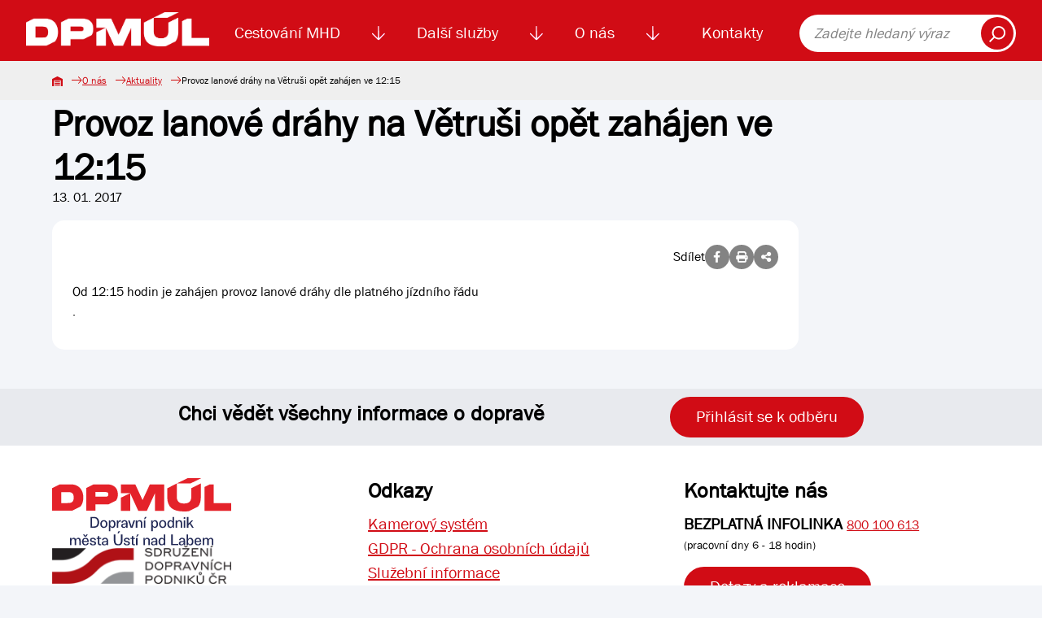

--- FILE ---
content_type: text/html; charset=UTF-8
request_url: https://dpmul.cz/o-nas/aktuality/provoz-lanove-drahy-na-vetrusi-opet-zahajen-ve-12-15-420061
body_size: 4984
content:
<!DOCTYPE html>
<html lang="cs">

<head>
    <title>Provoz lanové dráhy na Větruši opět zahájen ve 12:15 | Dopravní podnik města Ústí nad Labem</title>
    <meta name="description" content="Od 12:15 hodin je zahájen provoz lanové dráhy dle platného jízdního řádu">
    <meta name="Keywords" content="Aktuality, události, novinky, zprávy, informace, novinky, Provoz lanové dráhy na Větruši opět zahájen ve 12:15">
    <meta charset="utf-8">
    <link rel="shortcut icon" href="/favicon.svg">
    <link rel="mask-icon" href="/safari-pinned-tab.svg" color="#d10c15">
    <link rel="apple-touch-icon" sizes="180x180" href="/apple-touch-icon.png">
    <link rel="apple-touch-icon-precomposed" sizes="180x180" href="/apple-touch-icon-precomposed.png">
    <link rel="manifest" href="/site.webmanifest">
    <meta name="msapplication-TileColor" content="#d10c15">

                <meta name="robots" content="index, follow">
                <link rel="canonical" href="https://dpmul.cz/o-nas/aktuality/provoz-lanove-drahy-na-vetrusi-opet-zahajen-ve-12-15-420061"/>
    
            <meta property="og:url" content="https://dpmul.cz/o-nas/aktuality/provoz-lanove-drahy-na-vetrusi-opet-zahajen-ve-12-15-420061"/>
    
            <meta property="og:type" content="article"/>
    
        <meta property="og:title" content="Provoz lanové dráhy na Větruši opět zahájen ve 12:15 | Dopravní podnik města Ústí nad Labem"/>

            <meta property="og:locale" content="cs_CZ"/>
    
            <meta property="og:description" content="Od 12:15 hodin je zahájen provoz lanové dráhy dle platného jízdního řádu"/>
    
            <meta property="og:image" content="https://dpmul.cz/media/cache/article_thumbnail/uploads/elfinder/news/icon/7851.jpg"/>
    
    <script type="application/ld+json">{"@context":"https:\/\/schema.org","@type":"Article","name":"Provoz lanové dráhy na Větruši opět zahájen ve 12:15","inLanguage":"cs","articleBody":"Od 12:15 hodin je zahájen provoz lanové dráhy dle platného jízdního řádu.\r\n\r\n \r\n","image":["https:\/\/dpmul.cz\/uploads\/elfinder\/news\/icon\/7851.jpg"],"url":"https:\/\/dpmul.cz\/o-nas\/aktuality\/provoz-lanove-drahy-na-vetrusi-opet-zahajen-ve-12-15-420061"}</script>

    <meta name="viewport" content="width=device-width, initial-scale=1, shrink-to-fit=no">
    <link rel="stylesheet" href="/build/index.dd78e53e.css"><link rel="stylesheet" href="/build/lightbox.753a1f6a.css"><link rel="modulepreload" href="/build/bootstrap.esm.c2f5843a.js">
    <link rel="stylesheet" href="/build/index.00ac06c0.css"><link rel="modulepreload" href="/build/lightbox.82cc6b87.js"><link rel="modulepreload" href="/build/bootstrap.esm.c2f5843a.js">
     </head>

<body>
<a href="#search" class="skip-link">Přeskočit na vyhledávání obsahu</a>
<a href="#main-content" class="skip-link">Přeskočit na hlavní obsah</a>

<nav class="navbar navbar-expand-xl d-print-none">
    <div class="container">
        <a class="navbar-brand" href="https://dpmul.cz/">
            <img src="https://dpmul.cz/media/cache/logo/img/logo/logo_white_cropped.png" alt="Logo DPmÚL">
        </a>
        <div class="collapse navbar-collapse" id="navbarSupportedContent">
            <ul class="navbar-nav">
                                    <li class="nav-item">
                            <a class="nav-link"        href="/cestovani-mhd">Cestování MHD
            </a>
            <img class="nav-item__toggler js-nav-item__toggler ps-1 pe-1"
             src="/img/icon--arrow-down.svg"
             alt="Zobrazení menu">
                                <div class="navbar__submenu">
                                                            <a tabindex="-1" class="navbar__submenu-item"                    href="/uzavreni-mostu-dr.-e.-benese">
                                            <img src="/uploads/d82760b2b753251c1debbb76e0bca4499798609e6dd9f12b21b9ea1b94f17e3f.jpg"
                             alt="">
                                        Uzavření mostu Dr. E. Beneše
                                    </a>
                                                            <a tabindex="-1" class="navbar__submenu-item"                    href="/zmena-dopravni-obsluznosti">
                                            <img src="/uploads/b342b443fb3249feb53eeb29a5a002af6d7ba0a487aad95af4ad48ca30e3bef1.png"
                             alt="">
                                        Změna dopravní obslužnosti
                                    </a>
                                                                                                <a tabindex="-1" class="navbar__submenu-item"                    href="/cestovani-mhd/koupit-jizdenku">
                                            <img src="/img/navigation__icon--automat.svg" alt="">
                                        Koupit jízdenku
                                    </a>
                                                                                                <a tabindex="-1" class="navbar__submenu-item"                    href="/cestovani-mhd/jizdne-mhd">
                                            <img src="/img/navigation__icon--calc.svg" alt="">
                                        Jízdné MHD
                                    </a>
                                                                                                <a tabindex="-1" class="navbar__submenu-item"                    href="/cestovani-mhd/e-jizdenka">
                                            <img src="/img/navigation__icon--cards.svg" alt="">
                                        El. jízdenka (EOS)
                                    </a>
            
            <div class="navbar__submenu-links">
                                                                                                                                                                <a tabindex="-1" href="/cestovani-mhd/podminky-prepravy"
                            >Podmínky přepravy
                                            </a>
                                                                                                                                                                <a tabindex="-1" href="/cestovani-mhd/zakaznicke-a-informacni-centrum"
                            >Zákaznické centrum
                                            </a>
                                                                                                                                                                <a tabindex="-1" href="/pristupne-zastavky"
                            >Přístupné zastávky
                                            </a>
                                                                                                <a tabindex="-1" href="/cestovani-mhd/vyhledat-spojeni"
                            >Vyhledat spojení
                                            </a>
                                                                                                <a tabindex="-1" href="/cestovani-mhd/vyhledat-spojeni?tab=jizdni-rady"
                            >Jízdní řády
                                            </a>
                                                                                                                                                                <a tabindex="-1" href="/cestovani-mhd/dalsi-informace-o-cestovani-mhd"
                            >Další informace o cestování MHD
                                            </a>
                                                                                                                    <a tabindex="-1" href="/cestovani-mhd/ztraty-a-nalezy"
                            >Ztráty a nálezy
                                            </a>
                                                                                                                                                                <a tabindex="-1" href="/sezonni-turisticke-linky"
                            >Sezónní turistické linky
                                            </a>
                            </div>

        </div>
    
                    </li>
                                    <li class="nav-item">
                            <a class="nav-link"        href="/dalsi-sluzby">Další služby
            </a>
            <img class="nav-item__toggler js-nav-item__toggler ps-1 pe-1"
             src="/img/icon--arrow-down.svg"
             alt="Zobrazení menu">
                                <div class="navbar__submenu">
                                                                                                <a tabindex="-1" class="navbar__submenu-item"                    href="/dalsi-sluzby/lanova-draha">
                                            <img src="/img/navigation__icon--rope.svg" alt="">
                                        Lanová dráha
                                    </a>
                                                                                                <a tabindex="-1" class="navbar__submenu-item"                    href="/dalsi-sluzby/reklama">
                                            <img src="/img/navigation__icon--promotion.svg" alt="">
                                        Reklama
                                    </a>
                                                                                                <a tabindex="-1" class="navbar__submenu-item"                    href="/dalsi-sluzby/smluvni-preprava">
                                            <img src="/uploads/c3a648a003ccd37342edaa576c510eacce6b73cf559b2d279239b9abec759f61.png"
                             alt="">
                                        Smluvní doprava
                                    </a>
                                                                                                <a tabindex="-1" class="navbar__submenu-item"                    href="/dalsi-sluzby/autoskola">
                                            <img src="/img/navigation__icon--driving-pass.svg" alt="">
                                        Autoškola
                                    </a>
                                                                                                <a tabindex="-1" class="navbar__submenu-item"                    href="/dalsi-sluzby/odtahova-sluzba">
                                            <img src="/img/navigation__icon--service.svg" alt="">
                                        Odtahová služba
                                    </a>
            
            <div class="navbar__submenu-links">
                                                                                                                                                                <a tabindex="-1" href="/dalsi-sluzby/verejne-osvetleni"
                            >Veřejné osvětlení
                                            </a>
                                                                                                                                                                <a tabindex="-1" href="/dalsi-sluzby/prodej-phm"
                            >Prodej PHM
                                            </a>
                                                                                                                                                                <a tabindex="-1" href="/dalsi-sluzby/pronajem-plosiny"
                            >Pronájem plošiny
                                            </a>
                                                                                                                                                                <a tabindex="-1" href="/dalsi-sluzby/myci-linka"
                            >Automatická mycí linka
                                            </a>
                                                                                                                                                                <a tabindex="-1" href="/dalsi-sluzby/mereni-emisi"
                            >Měření emisí
                                            </a>
                                                                                                                                                                <a tabindex="-1" href="/stanoviska"
                            >Stanoviska
                                            </a>
                            </div>

        </div>
    
                    </li>
                                    <li class="nav-item">
                            <a class="nav-link"        href="/o-nas">O nás
            </a>
            <img class="nav-item__toggler js-nav-item__toggler ps-1 pe-1"
             src="/img/icon--arrow-down.svg"
             alt="Zobrazení menu">
                                <div class="navbar__submenu">
                                                                                                <a tabindex="-1" class="navbar__submenu-item"                    href="/o-nas/zakladni-udaje">
                                            <img src="/img/navigation__icon--building.svg" alt="">
                                        Základní údaje
                                    </a>
                                                            <a tabindex="-1" class="navbar__submenu-item"                    href="/o-nas/aktuality">
                                            <img src="/img/navigation__icon--news.svg" alt="">
                                        Aktuality
                                    </a>
                                                            <a tabindex="-1" class="navbar__submenu-item"                    href="/o-nas/kariera">
                                            <img src="/img/navigation__icon--users.svg" alt="">
                                        Kariéra
                                    </a>
                                                                                                <a tabindex="-1" class="navbar__submenu-item"                    href="/o-nas/tiskove-zpravy">
                                            <img src="/img/navigation__icon--files.svg" alt="">
                                        Tiskové zprávy
                                    </a>
                                                            <a tabindex="-1" class="navbar__submenu-item"                    href="/o-nas/vyrocni-zpravy">
                                            <img src="/img/navigation__icon--files.svg" alt="">
                                        Výroční zprávy
                                    </a>
            
            <div class="navbar__submenu-links">
                                                                                                                                                                <a tabindex="-1" href="/o-nas/emhadecko"
                            >Emhádéčko
                                            </a>
                                                                                                                                                                <a tabindex="-1" href="/o-nas/vyberova-rizeni"
                            >Výběrová řízení
                                            </a>
                                                                                                                                                                <a tabindex="-1" href="/o-nas/gdpr"
                            >GDPR
                                            </a>
                                                                                                                                                                <a tabindex="-1" href="/o-nas/dotace"
                            >Dotace
                                            </a>
                                                                                                                    <a tabindex="-1" href="https://skeleton.dpmul.cz/"
                             target="_blank" >Služební informace
                                                    <span class="sr-only">(v novém okně)</span>
                                            </a>
                                                                                                <a tabindex="-1" href="/vodikova-mobilita"
                            >Vodíková mobilita
                                            </a>
                            </div>

        </div>
    
                    </li>
                                    <li class="nav-item">
                            <a class="nav-link"        href="/kontakty">Kontakty
            </a>
    
                    </li>
                            </ul>
            <form class="navbar__search" role="search" action="https://dpmul.cz/vyhledavani">
                <label class="sr-only" for="search" style="color: black;">Fulltext vyhledávání</label>
                <input type="search" id="search" placeholder="Zadejte hledaný výraz">
                <button type="submit"><img src="/img/icon--search.svg" alt="Vyhledat"></button>
            </form>
        </div>
        <button class="navbar-toggler" type="button" data-bs-toggle="collapse" data-bs-target="#navbarSupportedContent"
                aria-controls="navbarSupportedContent" aria-expanded="false" aria-label="Toggle navigation">
            <span class="navbar-toggler-icon"></span>
        </button>
    </div>
</nav>




<main id="main-content" aria-label="Hlavní obsah">
        <nav class="breadcrumb d-print-none">
    <div class="breadcrumb__container">
        <a class="breadcrumb__item" href="https://dpmul.cz/"><img
                    src="/img/breadcrumb__home.svg" alt="Domů"></a>
                                    <a class="breadcrumb__item" href="/o-nas">O nás</a>
                                                <a class="breadcrumb__item"
                   href="https://dpmul.cz/o-nas/aktuality">Aktuality</a>
                                                <span class="breadcrumb__item">Provoz lanové dráhy na Větruši opět zahájen ve 12:15</span>
                        </div>
</nav>
    <div class="container">
        <article class="basic">
            <div class="row mb-5">
                <div class="col col-lg-80">
                    <div class="d-none d-print-inline">
                        <img src="/img/logo/logo_bar.svg" style="width: 100px" class="mb-2" alt="Logo DPmÚL">
                    </div>
                    <header class="basic__header mb-0">
                        <h1>Provoz lanové dráhy na Větruši opět zahájen ve 12:15</h1>
                    </header>
                    <div class="mb-3">13. 01. 2017</div>
                    <div class="white-card">
                            <div class="share d-print-none">
        Sdílet
        <a id="fb_share" class="detail__icon" href=""><i class="fa-brands fa-facebook-f"></i></a>
        <a id="print" class="detail__icon" href=""><i class="fa-solid fa-print"></i></a>
        <button class="detail__icon" data-bs-toggle="modal" data-bs-target="#shareModal">
            <i class="fa-solid fa-share-nodes"></i>
        </button>
    </div>


                        <div class="news-body">
                            <div id="mcol">Od 12:15 hodin je zahájen provoz lanové dráhy dle platného jízdního řádu<div>.</div>

 
</div>
                        </div>
                    </div>
                </div>
            </div>
        </article>

    </div>
        <div class="modal share__modal fade" id="shareModal" tabindex="-1" aria-labelledby="shareModalLabel" aria-hidden="true">
        <div class="modal-dialog modal-lg modal-dialog-centered">
            <div class="modal-content">
                <div class="modal-header">
                    <h2 class="modal-title" id="shareModalLabel">Sdílet</h2>
                    <button type="button" class="close" data-bs-dismiss="modal" data-dismiss="modal">×</button>
                </div>
                <div class="modal-body">
                    <form class="form text-center">
                        <div class="my-2">
                            <input class="form-control"
                                   value="https://dpmul.cz/o-nas/aktuality/provoz-lanove-drahy-na-vetrusi-opet-zahajen-ve-12-15-420061" readonly>
                        </div>
                        <a id="copy_clipboard" class="btn btn-primary btn-shadow" href="javascript:;">Kopírovat odkaz</a>
                    </form>
                </div>
            </div>
        </div>
    </div>

</main>

<div id="lightbox" class="lightbox"></div>
<div class="modal" id="success_modal" tabindex="-1">
    <div class="modal-dialog modal-dialog-centered">
        <div class="modal-content">
            <div class="modal-header">
                <h5 class="modal-title">Akce byla úspěšná</h5>
                <button type="button" class="btn-close" data-bs-dismiss="modal" aria-label="Close"></button>
            </div>
            <div class="modal-body">
                <p></p>
            </div>
        </div>
    </div>
</div>
<footer class="footer d-print-none">
    <section class="newsletter">
    <div class="newsletter-banner">
        <h2>Chci vědět všechny informace o dopravě</h2>
        <button class="btn btn-primary" id="newsletter_toggle" type="button">Přihlásit se k odběru</button>
    </div>
</section>

<div id="newsletter-modal" class="modal fade" role="dialog" aria-hidden="true">
    <div class="modal-dialog">
        <!-- Newsletter modal content-->
        <div class="modal-content">
            <div class="modal-header">
                <button type="button" class="close" data-bs-dismiss="modal" data-dismiss="modal">×</button>
                <h2 class="modal-title">Přihlaste se k odběru informací</h2>
            </div>
            <div class="modal-body">
                <form name="newsletter_contact" method="post" action="/api/newsletter/subscribe" class="form">
<div class="form__group">
    <label for="newsletter_contact_email" class="required">E-mail</label>
    <input type="text" id="newsletter_contact_email" name="newsletter_contact[email]" required="required" placeholder="@" aria-required="true" />
    
</div>
<div class="">
    <div class="row">
        <div class="col">
            <input type="checkbox" id="newsletter_contact_infoNews" name="newsletter_contact[infoNews]" value="1" />
            <label for="newsletter_contact_infoNews">Chci odebírat Novinky</label>
        </div>
    </div>
</div>
<div class="">
    <div class="row">
        <div class="col">
            <input type="checkbox" id="newsletter_contact_infoTransport" name="newsletter_contact[infoTransport]" value="1" />
            <label for="newsletter_contact_infoTransport">Chci odebírat Aktuality z dopravy</label>
            
        </div>
    </div>
</div>
<div class="">
    <input type="checkbox" id="souhlasNewsletter" name="souhlasNewsletter" required="required" aria-required="true">
    <label for="souhlasNewsletter">
        Souhlasím se zpracováním
        <a target="_blank" href="/o-nas/gdpr">osobních údajů</a>
    </label>
</div>
<div class="">
    <div class="row">
        <div class="col">
                <script src="https://challenges.cloudflare.com/turnstile/v0/api.js" defer></script>
    
    <div class="cf-turnstile"
         data-sitekey="0x4AAAAAAACMadFIh_Xwdgne" data-action="newsletterContact"data-theme="auto"class="cf-turnstile" ></div>

            
            
        </div>
    </div>
</div>


<button class="btn btn-primary"
        title="Odebírat dopravní informace">Odebírat dopravní informace
</button>
<input type="hidden" id="newsletter_contact__token" name="newsletter_contact[_token]" value="57462d54577f66c1.7_giD3x__hZLAyjNCxz1PrgW2VGhzZbuzN29FeIKihk.qK5XPjU7x3UYSHesQFicc4E7vybnkv68_IXaQbtNzl6EyhBIMlKWTAAxfQ" /></form>
            </div>
        </div>
    </div>
</div>
    <div class="container pt-4">
        <div class="row">
            <div class="col-100 col-sm-50 col-lg-33 py-3">
                <div class="footer__logos">
                    <a href="https://dpmul.cz/"><img
                                src="/img/logo/logo_bar.svg"
                                alt="Logo DPmÚL"></a>
                    <a href="https://www.sdp-cr.cz/"><img src="/img/footer__logo--sdp.png"
                                                          alt="Logo Sdružení dopravních podniků ČR"></a>
                </div>
            </div>
            <div class="col-100 col-sm-50 col-lg-33 py-3">
                <h3>Odkazy</h3>
                <nav class="footer__nav">
                    <a href="/kamerovy-system-ve-vozidlech">Kamerový systém</a>
                    <a href="/o-nas/gdpr">GDPR - Ochrana osobních údajů </a>
                    <a target="_blank" href="https://skeleton.dpmul.cz/" aria-label="Služební informace">Služební informace</a>
                    <a href="/prohlaseni-o-pristupnosti/">Prohlášení o přístupnosti</a>
                </nav>
            </div>
            <div class="col-100 col-sm-50 col-lg-33 py-3">
                <h3>Kontaktujte nás</h3>
                <div class="info"><strong role="none">BEZPLATNÁ INFOLINKA</strong> <a href="tel:800100613" class="footer__tel">800
                        100 613</a><br>
                </div>
                <p class="footer__info">(pracovní dny 6 - 18 hodin)</p>
                <div class="footer__button"><a class="btn btn-primary" href="https://dpmul.cz/kontakty/dotazy-a-reklamace">Dotazy
                        a reklamace</a></div>
                <div class="footer__social">
                    <a href="https://cs-cz.facebook.com/dopravnipodnikmestaustinadlabem/"><img
                                src="/img/footer__social--facebook.svg" alt="DPmÚL na Facebooku"></a>
                    <a href="https://www.youtube.com/@dopravnipodnikmestaustinad1990/videos"><img
                                src="/img/footer__social--youtube.svg" alt="DPmÚL na Youtube"></a>
                    <a href="https://www.instagram.com/dopravni_podnik_mesta_ul/"><img style="height: 27px"
                                                                                       src="/img/footer__social--instagram.png"
                                                                                       alt="DPmÚL na Instagramu"></a>
                </div>
            </div>
        </div>
    </div>
    <div class="footer__copyright">
        © 2026 Dopravní podnik města Ústí nad Labem a.s.
    </div>
</footer>
<script src="/build/template.4c39c1fe.js" type="module"></script>
<script src="/build/app.6e66210b.js" type="module"></script>
</body>

</html>

--- FILE ---
content_type: image/svg+xml
request_url: https://dpmul.cz/img/breadcrumb__arrow.svg
body_size: 105
content:
<svg xmlns="http://www.w3.org/2000/svg" width="13.361" height="8.948" xmlns:v="https://vecta.io/nano"><path d="M8.878 0l-.586.587 3.481 3.481H0V4.9h11.773L8.317 8.361l.587.587 4.457-4.465z" fill="#d10c0c"/></svg>

--- FILE ---
content_type: text/javascript
request_url: https://dpmul.cz/build/lightbox.82cc6b87.js
body_size: 36933
content:
var hn=typeof globalThis<"u"?globalThis:typeof window<"u"?window:typeof global<"u"?global:typeof self<"u"?self:{};function ui(Ce){return Ce&&Ce.__esModule&&Object.prototype.hasOwnProperty.call(Ce,"default")?Ce.default:Ce}var tr={exports:{}};/*!
 * jQuery JavaScript Library v3.6.1
 * https://jquery.com/
 *
 * Includes Sizzle.js
 * https://sizzlejs.com/
 *
 * Copyright OpenJS Foundation and other contributors
 * Released under the MIT license
 * https://jquery.org/license
 *
 * Date: 2022-08-26T17:52Z
 */(function(Ce){(function(q,xe){Ce.exports=q.document?xe(q,!0):function(oe){if(!oe.document)throw new Error("jQuery requires a window with a document");return xe(oe)}})(typeof window<"u"?window:hn,function(q,xe){var oe=[],Xe=Object.getPrototypeOf,fe=oe.slice,Se=oe.flat?function(e){return oe.flat.call(e)}:function(e){return oe.concat.apply([],e)},pe=oe.push,Ae=oe.indexOf,J={},Ge=J.toString,de=J.hasOwnProperty,it=de.toString,We=it.call(Object),B={},w=function(t){return typeof t=="function"&&typeof t.nodeType!="number"&&typeof t.item!="function"},V=function(t){return t!=null&&t===t.window},E=q.document,ue={type:!0,src:!0,nonce:!0,noModule:!0};function Te(e,t,n){n=n||E;var r,o,u=n.createElement("script");if(u.text=e,t)for(r in ue)o=t[r]||t.getAttribute&&t.getAttribute(r),o&&u.setAttribute(r,o);n.head.appendChild(u).parentNode.removeChild(u)}function ve(e){return e==null?e+"":typeof e=="object"||typeof e=="function"?J[Ge.call(e)]||"object":typeof e}var Ee="3.6.1",i=function(e,t){return new i.fn.init(e,t)};i.fn=i.prototype={jquery:Ee,constructor:i,length:0,toArray:function(){return fe.call(this)},get:function(e){return e==null?fe.call(this):e<0?this[e+this.length]:this[e]},pushStack:function(e){var t=i.merge(this.constructor(),e);return t.prevObject=this,t},each:function(e){return i.each(this,e)},map:function(e){return this.pushStack(i.map(this,function(t,n){return e.call(t,n,t)}))},slice:function(){return this.pushStack(fe.apply(this,arguments))},first:function(){return this.eq(0)},last:function(){return this.eq(-1)},even:function(){return this.pushStack(i.grep(this,function(e,t){return(t+1)%2}))},odd:function(){return this.pushStack(i.grep(this,function(e,t){return t%2}))},eq:function(e){var t=this.length,n=+e+(e<0?t:0);return this.pushStack(n>=0&&n<t?[this[n]]:[])},end:function(){return this.prevObject||this.constructor()},push:pe,sort:oe.sort,splice:oe.splice},i.extend=i.fn.extend=function(){var e,t,n,r,o,u,a=arguments[0]||{},l=1,f=arguments.length,p=!1;for(typeof a=="boolean"&&(p=a,a=arguments[l]||{},l++),typeof a!="object"&&!w(a)&&(a={}),l===f&&(a=this,l--);l<f;l++)if((e=arguments[l])!=null)for(t in e)r=e[t],!(t==="__proto__"||a===r)&&(p&&r&&(i.isPlainObject(r)||(o=Array.isArray(r)))?(n=a[t],o&&!Array.isArray(n)?u=[]:!o&&!i.isPlainObject(n)?u={}:u=n,o=!1,a[t]=i.extend(p,u,r)):r!==void 0&&(a[t]=r));return a},i.extend({expando:"jQuery"+(Ee+Math.random()).replace(/\D/g,""),isReady:!0,error:function(e){throw new Error(e)},noop:function(){},isPlainObject:function(e){var t,n;return!e||Ge.call(e)!=="[object Object]"?!1:(t=Xe(e),t?(n=de.call(t,"constructor")&&t.constructor,typeof n=="function"&&it.call(n)===We):!0)},isEmptyObject:function(e){var t;for(t in e)return!1;return!0},globalEval:function(e,t,n){Te(e,{nonce:t&&t.nonce},n)},each:function(e,t){var n,r=0;if(be(e))for(n=e.length;r<n&&t.call(e[r],r,e[r])!==!1;r++);else for(r in e)if(t.call(e[r],r,e[r])===!1)break;return e},makeArray:function(e,t){var n=t||[];return e!=null&&(be(Object(e))?i.merge(n,typeof e=="string"?[e]:e):pe.call(n,e)),n},inArray:function(e,t,n){return t==null?-1:Ae.call(t,e,n)},merge:function(e,t){for(var n=+t.length,r=0,o=e.length;r<n;r++)e[o++]=t[r];return e.length=o,e},grep:function(e,t,n){for(var r,o=[],u=0,a=e.length,l=!n;u<a;u++)r=!t(e[u],u),r!==l&&o.push(e[u]);return o},map:function(e,t,n){var r,o,u=0,a=[];if(be(e))for(r=e.length;u<r;u++)o=t(e[u],u,n),o!=null&&a.push(o);else for(u in e)o=t(e[u],u,n),o!=null&&a.push(o);return Se(a)},guid:1,support:B}),typeof Symbol=="function"&&(i.fn[Symbol.iterator]=oe[Symbol.iterator]),i.each("Boolean Number String Function Array Date RegExp Object Error Symbol".split(" "),function(e,t){J["[object "+t+"]"]=t.toLowerCase()});function be(e){var t=!!e&&"length"in e&&e.length,n=ve(e);return w(e)||V(e)?!1:n==="array"||t===0||typeof t=="number"&&t>0&&t-1 in e}var le=function(e){var t,n,r,o,u,a,l,f,p,y,x,g,v,M,F,L,ge,he,Pe,ee="sizzle"+1*new Date,W=e.document,qe=0,Q=0,ce=It(),At=It(),Ht=It(),_e=It(),ct=function(s,c){return s===c&&(x=!0),0},lt={}.hasOwnProperty,He=[],ot=He.pop,Ye=He.push,ut=He.push,Un=He.slice,dt=function(s,c){for(var d=0,m=s.length;d<m;d++)if(s[d]===c)return d;return-1},rn="checked|selected|async|autofocus|autoplay|controls|defer|disabled|hidden|ismap|loop|multiple|open|readonly|required|scoped",Z="[\\x20\\t\\r\\n\\f]",ht="(?:\\\\[\\da-fA-F]{1,6}"+Z+"?|\\\\[^\\r\\n\\f]|[\\w-]|[^\0-\\x7f])+",Vn="\\["+Z+"*("+ht+")(?:"+Z+"*([*^$|!~]?=)"+Z+`*(?:'((?:\\\\.|[^\\\\'])*)'|"((?:\\\\.|[^\\\\"])*)"|(`+ht+"))|)"+Z+"*\\]",on=":("+ht+`)(?:\\((('((?:\\\\.|[^\\\\'])*)'|"((?:\\\\.|[^\\\\"])*)")|((?:\\\\.|[^\\\\()[\\]]|`+Vn+")*)|.*)\\)|)",Ur=new RegExp(Z+"+","g"),Pt=new RegExp("^"+Z+"+|((?:^|[^\\\\])(?:\\\\.)*)"+Z+"+$","g"),Vr=new RegExp("^"+Z+"*,"+Z+"*"),Xn=new RegExp("^"+Z+"*([>+~]|"+Z+")"+Z+"*"),Xr=new RegExp(Z+"|>"),Gr=new RegExp(on),Qr=new RegExp("^"+ht+"$"),_t={ID:new RegExp("^#("+ht+")"),CLASS:new RegExp("^\\.("+ht+")"),TAG:new RegExp("^("+ht+"|[*])"),ATTR:new RegExp("^"+Vn),PSEUDO:new RegExp("^"+on),CHILD:new RegExp("^:(only|first|last|nth|nth-last)-(child|of-type)(?:\\("+Z+"*(even|odd|(([+-]|)(\\d*)n|)"+Z+"*(?:([+-]|)"+Z+"*(\\d+)|))"+Z+"*\\)|)","i"),bool:new RegExp("^(?:"+rn+")$","i"),needsContext:new RegExp("^"+Z+"*[>+~]|:(even|odd|eq|gt|lt|nth|first|last)(?:\\("+Z+"*((?:-\\d)?\\d*)"+Z+"*\\)|)(?=[^-]|$)","i")},Zr=/HTML$/i,Jr=/^(?:input|select|textarea|button)$/i,Kr=/^h\d$/i,Et=/^[^{]+\{\s*\[native \w/,ei=/^(?:#([\w-]+)|(\w+)|\.([\w-]+))$/,un=/[+~]/,nt=new RegExp("\\\\[\\da-fA-F]{1,6}"+Z+"?|\\\\([^\\r\\n\\f])","g"),rt=function(s,c){var d="0x"+s.slice(1)-65536;return c||(d<0?String.fromCharCode(d+65536):String.fromCharCode(d>>10|55296,d&1023|56320))},Gn=/([\0-\x1f\x7f]|^-?\d)|^-$|[^\0-\x1f\x7f-\uFFFF\w-]/g,Qn=function(s,c){return c?s==="\0"?"\uFFFD":s.slice(0,-1)+"\\"+s.charCodeAt(s.length-1).toString(16)+" ":"\\"+s},Zn=function(){g()},ti=Wt(function(s){return s.disabled===!0&&s.nodeName.toLowerCase()==="fieldset"},{dir:"parentNode",next:"legend"});try{ut.apply(He=Un.call(W.childNodes),W.childNodes),He[W.childNodes.length].nodeType}catch{ut={apply:He.length?function(c,d){Ye.apply(c,Un.call(d))}:function(c,d){for(var m=c.length,h=0;c[m++]=d[h++];);c.length=m-1}}}function ne(s,c,d,m){var h,b,T,S,A,H,j,I=c&&c.ownerDocument,U=c?c.nodeType:9;if(d=d||[],typeof s!="string"||!s||U!==1&&U!==9&&U!==11)return d;if(!m&&(g(c),c=c||v,F)){if(U!==11&&(A=ei.exec(s)))if(h=A[1]){if(U===9)if(T=c.getElementById(h)){if(T.id===h)return d.push(T),d}else return d;else if(I&&(T=I.getElementById(h))&&Pe(c,T)&&T.id===h)return d.push(T),d}else{if(A[2])return ut.apply(d,c.getElementsByTagName(s)),d;if((h=A[3])&&n.getElementsByClassName&&c.getElementsByClassName)return ut.apply(d,c.getElementsByClassName(h)),d}if(n.qsa&&!_e[s+" "]&&(!L||!L.test(s))&&(U!==1||c.nodeName.toLowerCase()!=="object")){if(j=s,I=c,U===1&&(Xr.test(s)||Xn.test(s))){for(I=un.test(s)&&sn(c.parentNode)||c,(I!==c||!n.scope)&&((S=c.getAttribute("id"))?S=S.replace(Gn,Qn):c.setAttribute("id",S=ee)),H=a(s),b=H.length;b--;)H[b]=(S?"#"+S:":scope")+" "+Rt(H[b]);j=H.join(",")}try{return ut.apply(d,I.querySelectorAll(j)),d}catch{_e(s,!0)}finally{S===ee&&c.removeAttribute("id")}}}return f(s.replace(Pt,"$1"),c,d,m)}function It(){var s=[];function c(d,m){return s.push(d+" ")>r.cacheLength&&delete c[s.shift()],c[d+" "]=m}return c}function Ue(s){return s[ee]=!0,s}function Ve(s){var c=v.createElement("fieldset");try{return!!s(c)}catch{return!1}finally{c.parentNode&&c.parentNode.removeChild(c),c=null}}function an(s,c){for(var d=s.split("|"),m=d.length;m--;)r.attrHandle[d[m]]=c}function Jn(s,c){var d=c&&s,m=d&&s.nodeType===1&&c.nodeType===1&&s.sourceIndex-c.sourceIndex;if(m)return m;if(d){for(;d=d.nextSibling;)if(d===c)return-1}return s?1:-1}function ni(s){return function(c){var d=c.nodeName.toLowerCase();return d==="input"&&c.type===s}}function ri(s){return function(c){var d=c.nodeName.toLowerCase();return(d==="input"||d==="button")&&c.type===s}}function Kn(s){return function(c){return"form"in c?c.parentNode&&c.disabled===!1?"label"in c?"label"in c.parentNode?c.parentNode.disabled===s:c.disabled===s:c.isDisabled===s||c.isDisabled!==!s&&ti(c)===s:c.disabled===s:"label"in c?c.disabled===s:!1}}function pt(s){return Ue(function(c){return c=+c,Ue(function(d,m){for(var h,b=s([],d.length,c),T=b.length;T--;)d[h=b[T]]&&(d[h]=!(m[h]=d[h]))})})}function sn(s){return s&&typeof s.getElementsByTagName<"u"&&s}n=ne.support={},u=ne.isXML=function(s){var c=s&&s.namespaceURI,d=s&&(s.ownerDocument||s).documentElement;return!Zr.test(c||d&&d.nodeName||"HTML")},g=ne.setDocument=function(s){var c,d,m=s?s.ownerDocument||s:W;return m==v||m.nodeType!==9||!m.documentElement||(v=m,M=v.documentElement,F=!u(v),W!=v&&(d=v.defaultView)&&d.top!==d&&(d.addEventListener?d.addEventListener("unload",Zn,!1):d.attachEvent&&d.attachEvent("onunload",Zn)),n.scope=Ve(function(h){return M.appendChild(h).appendChild(v.createElement("div")),typeof h.querySelectorAll<"u"&&!h.querySelectorAll(":scope fieldset div").length}),n.attributes=Ve(function(h){return h.className="i",!h.getAttribute("className")}),n.getElementsByTagName=Ve(function(h){return h.appendChild(v.createComment("")),!h.getElementsByTagName("*").length}),n.getElementsByClassName=Et.test(v.getElementsByClassName),n.getById=Ve(function(h){return M.appendChild(h).id=ee,!v.getElementsByName||!v.getElementsByName(ee).length}),n.getById?(r.filter.ID=function(h){var b=h.replace(nt,rt);return function(T){return T.getAttribute("id")===b}},r.find.ID=function(h,b){if(typeof b.getElementById<"u"&&F){var T=b.getElementById(h);return T?[T]:[]}}):(r.filter.ID=function(h){var b=h.replace(nt,rt);return function(T){var S=typeof T.getAttributeNode<"u"&&T.getAttributeNode("id");return S&&S.value===b}},r.find.ID=function(h,b){if(typeof b.getElementById<"u"&&F){var T,S,A,H=b.getElementById(h);if(H){if(T=H.getAttributeNode("id"),T&&T.value===h)return[H];for(A=b.getElementsByName(h),S=0;H=A[S++];)if(T=H.getAttributeNode("id"),T&&T.value===h)return[H]}return[]}}),r.find.TAG=n.getElementsByTagName?function(h,b){if(typeof b.getElementsByTagName<"u")return b.getElementsByTagName(h);if(n.qsa)return b.querySelectorAll(h)}:function(h,b){var T,S=[],A=0,H=b.getElementsByTagName(h);if(h==="*"){for(;T=H[A++];)T.nodeType===1&&S.push(T);return S}return H},r.find.CLASS=n.getElementsByClassName&&function(h,b){if(typeof b.getElementsByClassName<"u"&&F)return b.getElementsByClassName(h)},ge=[],L=[],(n.qsa=Et.test(v.querySelectorAll))&&(Ve(function(h){var b;M.appendChild(h).innerHTML="<a id='"+ee+"'></a><select id='"+ee+"-\r\\' msallowcapture=''><option selected=''></option></select>",h.querySelectorAll("[msallowcapture^='']").length&&L.push("[*^$]="+Z+`*(?:''|"")`),h.querySelectorAll("[selected]").length||L.push("\\["+Z+"*(?:value|"+rn+")"),h.querySelectorAll("[id~="+ee+"-]").length||L.push("~="),b=v.createElement("input"),b.setAttribute("name",""),h.appendChild(b),h.querySelectorAll("[name='']").length||L.push("\\["+Z+"*name"+Z+"*="+Z+`*(?:''|"")`),h.querySelectorAll(":checked").length||L.push(":checked"),h.querySelectorAll("a#"+ee+"+*").length||L.push(".#.+[+~]"),h.querySelectorAll("\\\f"),L.push("[\\r\\n\\f]")}),Ve(function(h){h.innerHTML="<a href='' disabled='disabled'></a><select disabled='disabled'><option/></select>";var b=v.createElement("input");b.setAttribute("type","hidden"),h.appendChild(b).setAttribute("name","D"),h.querySelectorAll("[name=d]").length&&L.push("name"+Z+"*[*^$|!~]?="),h.querySelectorAll(":enabled").length!==2&&L.push(":enabled",":disabled"),M.appendChild(h).disabled=!0,h.querySelectorAll(":disabled").length!==2&&L.push(":enabled",":disabled"),h.querySelectorAll("*,:x"),L.push(",.*:")})),(n.matchesSelector=Et.test(he=M.matches||M.webkitMatchesSelector||M.mozMatchesSelector||M.oMatchesSelector||M.msMatchesSelector))&&Ve(function(h){n.disconnectedMatch=he.call(h,"*"),he.call(h,"[s!='']:x"),ge.push("!=",on)}),L=L.length&&new RegExp(L.join("|")),ge=ge.length&&new RegExp(ge.join("|")),c=Et.test(M.compareDocumentPosition),Pe=c||Et.test(M.contains)?function(h,b){var T=h.nodeType===9?h.documentElement:h,S=b&&b.parentNode;return h===S||!!(S&&S.nodeType===1&&(T.contains?T.contains(S):h.compareDocumentPosition&&h.compareDocumentPosition(S)&16))}:function(h,b){if(b){for(;b=b.parentNode;)if(b===h)return!0}return!1},ct=c?function(h,b){if(h===b)return x=!0,0;var T=!h.compareDocumentPosition-!b.compareDocumentPosition;return T||(T=(h.ownerDocument||h)==(b.ownerDocument||b)?h.compareDocumentPosition(b):1,T&1||!n.sortDetached&&b.compareDocumentPosition(h)===T?h==v||h.ownerDocument==W&&Pe(W,h)?-1:b==v||b.ownerDocument==W&&Pe(W,b)?1:y?dt(y,h)-dt(y,b):0:T&4?-1:1)}:function(h,b){if(h===b)return x=!0,0;var T,S=0,A=h.parentNode,H=b.parentNode,j=[h],I=[b];if(!A||!H)return h==v?-1:b==v?1:A?-1:H?1:y?dt(y,h)-dt(y,b):0;if(A===H)return Jn(h,b);for(T=h;T=T.parentNode;)j.unshift(T);for(T=b;T=T.parentNode;)I.unshift(T);for(;j[S]===I[S];)S++;return S?Jn(j[S],I[S]):j[S]==W?-1:I[S]==W?1:0}),v},ne.matches=function(s,c){return ne(s,null,null,c)},ne.matchesSelector=function(s,c){if(g(s),n.matchesSelector&&F&&!_e[c+" "]&&(!ge||!ge.test(c))&&(!L||!L.test(c)))try{var d=he.call(s,c);if(d||n.disconnectedMatch||s.document&&s.document.nodeType!==11)return d}catch{_e(c,!0)}return ne(c,v,null,[s]).length>0},ne.contains=function(s,c){return(s.ownerDocument||s)!=v&&g(s),Pe(s,c)},ne.attr=function(s,c){(s.ownerDocument||s)!=v&&g(s);var d=r.attrHandle[c.toLowerCase()],m=d&&lt.call(r.attrHandle,c.toLowerCase())?d(s,c,!F):void 0;return m!==void 0?m:n.attributes||!F?s.getAttribute(c):(m=s.getAttributeNode(c))&&m.specified?m.value:null},ne.escape=function(s){return(s+"").replace(Gn,Qn)},ne.error=function(s){throw new Error("Syntax error, unrecognized expression: "+s)},ne.uniqueSort=function(s){var c,d=[],m=0,h=0;if(x=!n.detectDuplicates,y=!n.sortStable&&s.slice(0),s.sort(ct),x){for(;c=s[h++];)c===s[h]&&(m=d.push(h));for(;m--;)s.splice(d[m],1)}return y=null,s},o=ne.getText=function(s){var c,d="",m=0,h=s.nodeType;if(h){if(h===1||h===9||h===11){if(typeof s.textContent=="string")return s.textContent;for(s=s.firstChild;s;s=s.nextSibling)d+=o(s)}else if(h===3||h===4)return s.nodeValue}else for(;c=s[m++];)d+=o(c);return d},r=ne.selectors={cacheLength:50,createPseudo:Ue,match:_t,attrHandle:{},find:{},relative:{">":{dir:"parentNode",first:!0}," ":{dir:"parentNode"},"+":{dir:"previousSibling",first:!0},"~":{dir:"previousSibling"}},preFilter:{ATTR:function(s){return s[1]=s[1].replace(nt,rt),s[3]=(s[3]||s[4]||s[5]||"").replace(nt,rt),s[2]==="~="&&(s[3]=" "+s[3]+" "),s.slice(0,4)},CHILD:function(s){return s[1]=s[1].toLowerCase(),s[1].slice(0,3)==="nth"?(s[3]||ne.error(s[0]),s[4]=+(s[4]?s[5]+(s[6]||1):2*(s[3]==="even"||s[3]==="odd")),s[5]=+(s[7]+s[8]||s[3]==="odd")):s[3]&&ne.error(s[0]),s},PSEUDO:function(s){var c,d=!s[6]&&s[2];return _t.CHILD.test(s[0])?null:(s[3]?s[2]=s[4]||s[5]||"":d&&Gr.test(d)&&(c=a(d,!0))&&(c=d.indexOf(")",d.length-c)-d.length)&&(s[0]=s[0].slice(0,c),s[2]=d.slice(0,c)),s.slice(0,3))}},filter:{TAG:function(s){var c=s.replace(nt,rt).toLowerCase();return s==="*"?function(){return!0}:function(d){return d.nodeName&&d.nodeName.toLowerCase()===c}},CLASS:function(s){var c=ce[s+" "];return c||(c=new RegExp("(^|"+Z+")"+s+"("+Z+"|$)"))&&ce(s,function(d){return c.test(typeof d.className=="string"&&d.className||typeof d.getAttribute<"u"&&d.getAttribute("class")||"")})},ATTR:function(s,c,d){return function(m){var h=ne.attr(m,s);return h==null?c==="!=":c?(h+="",c==="="?h===d:c==="!="?h!==d:c==="^="?d&&h.indexOf(d)===0:c==="*="?d&&h.indexOf(d)>-1:c==="$="?d&&h.slice(-d.length)===d:c==="~="?(" "+h.replace(Ur," ")+" ").indexOf(d)>-1:c==="|="?h===d||h.slice(0,d.length+1)===d+"-":!1):!0}},CHILD:function(s,c,d,m,h){var b=s.slice(0,3)!=="nth",T=s.slice(-4)!=="last",S=c==="of-type";return m===1&&h===0?function(A){return!!A.parentNode}:function(A,H,j){var I,U,re,P,ye,we,Ie=b!==T?"nextSibling":"previousSibling",se=A.parentNode,Mt=S&&A.nodeName.toLowerCase(),Lt=!j&&!S,Re=!1;if(se){if(b){for(;Ie;){for(P=A;P=P[Ie];)if(S?P.nodeName.toLowerCase()===Mt:P.nodeType===1)return!1;we=Ie=s==="only"&&!we&&"nextSibling"}return!0}if(we=[T?se.firstChild:se.lastChild],T&&Lt){for(P=se,re=P[ee]||(P[ee]={}),U=re[P.uniqueID]||(re[P.uniqueID]={}),I=U[s]||[],ye=I[0]===qe&&I[1],Re=ye&&I[2],P=ye&&se.childNodes[ye];P=++ye&&P&&P[Ie]||(Re=ye=0)||we.pop();)if(P.nodeType===1&&++Re&&P===A){U[s]=[qe,ye,Re];break}}else if(Lt&&(P=A,re=P[ee]||(P[ee]={}),U=re[P.uniqueID]||(re[P.uniqueID]={}),I=U[s]||[],ye=I[0]===qe&&I[1],Re=ye),Re===!1)for(;(P=++ye&&P&&P[Ie]||(Re=ye=0)||we.pop())&&!((S?P.nodeName.toLowerCase()===Mt:P.nodeType===1)&&++Re&&(Lt&&(re=P[ee]||(P[ee]={}),U=re[P.uniqueID]||(re[P.uniqueID]={}),U[s]=[qe,Re]),P===A)););return Re-=h,Re===m||Re%m===0&&Re/m>=0}}},PSEUDO:function(s,c){var d,m=r.pseudos[s]||r.setFilters[s.toLowerCase()]||ne.error("unsupported pseudo: "+s);return m[ee]?m(c):m.length>1?(d=[s,s,"",c],r.setFilters.hasOwnProperty(s.toLowerCase())?Ue(function(h,b){for(var T,S=m(h,c),A=S.length;A--;)T=dt(h,S[A]),h[T]=!(b[T]=S[A])}):function(h){return m(h,0,d)}):m}},pseudos:{not:Ue(function(s){var c=[],d=[],m=l(s.replace(Pt,"$1"));return m[ee]?Ue(function(h,b,T,S){for(var A,H=m(h,null,S,[]),j=h.length;j--;)(A=H[j])&&(h[j]=!(b[j]=A))}):function(h,b,T){return c[0]=h,m(c,null,T,d),c[0]=null,!d.pop()}}),has:Ue(function(s){return function(c){return ne(s,c).length>0}}),contains:Ue(function(s){return s=s.replace(nt,rt),function(c){return(c.textContent||o(c)).indexOf(s)>-1}}),lang:Ue(function(s){return Qr.test(s||"")||ne.error("unsupported lang: "+s),s=s.replace(nt,rt).toLowerCase(),function(c){var d;do if(d=F?c.lang:c.getAttribute("xml:lang")||c.getAttribute("lang"))return d=d.toLowerCase(),d===s||d.indexOf(s+"-")===0;while((c=c.parentNode)&&c.nodeType===1);return!1}}),target:function(s){var c=e.location&&e.location.hash;return c&&c.slice(1)===s.id},root:function(s){return s===M},focus:function(s){return s===v.activeElement&&(!v.hasFocus||v.hasFocus())&&!!(s.type||s.href||~s.tabIndex)},enabled:Kn(!1),disabled:Kn(!0),checked:function(s){var c=s.nodeName.toLowerCase();return c==="input"&&!!s.checked||c==="option"&&!!s.selected},selected:function(s){return s.parentNode&&s.parentNode.selectedIndex,s.selected===!0},empty:function(s){for(s=s.firstChild;s;s=s.nextSibling)if(s.nodeType<6)return!1;return!0},parent:function(s){return!r.pseudos.empty(s)},header:function(s){return Kr.test(s.nodeName)},input:function(s){return Jr.test(s.nodeName)},button:function(s){var c=s.nodeName.toLowerCase();return c==="input"&&s.type==="button"||c==="button"},text:function(s){var c;return s.nodeName.toLowerCase()==="input"&&s.type==="text"&&((c=s.getAttribute("type"))==null||c.toLowerCase()==="text")},first:pt(function(){return[0]}),last:pt(function(s,c){return[c-1]}),eq:pt(function(s,c,d){return[d<0?d+c:d]}),even:pt(function(s,c){for(var d=0;d<c;d+=2)s.push(d);return s}),odd:pt(function(s,c){for(var d=1;d<c;d+=2)s.push(d);return s}),lt:pt(function(s,c,d){for(var m=d<0?d+c:d>c?c:d;--m>=0;)s.push(m);return s}),gt:pt(function(s,c,d){for(var m=d<0?d+c:d;++m<c;)s.push(m);return s})}},r.pseudos.nth=r.pseudos.eq;for(t in{radio:!0,checkbox:!0,file:!0,password:!0,image:!0})r.pseudos[t]=ni(t);for(t in{submit:!0,reset:!0})r.pseudos[t]=ri(t);function er(){}er.prototype=r.filters=r.pseudos,r.setFilters=new er,a=ne.tokenize=function(s,c){var d,m,h,b,T,S,A,H=At[s+" "];if(H)return c?0:H.slice(0);for(T=s,S=[],A=r.preFilter;T;){(!d||(m=Vr.exec(T)))&&(m&&(T=T.slice(m[0].length)||T),S.push(h=[])),d=!1,(m=Xn.exec(T))&&(d=m.shift(),h.push({value:d,type:m[0].replace(Pt," ")}),T=T.slice(d.length));for(b in r.filter)(m=_t[b].exec(T))&&(!A[b]||(m=A[b](m)))&&(d=m.shift(),h.push({value:d,type:b,matches:m}),T=T.slice(d.length));if(!d)break}return c?T.length:T?ne.error(s):At(s,S).slice(0)};function Rt(s){for(var c=0,d=s.length,m="";c<d;c++)m+=s[c].value;return m}function Wt(s,c,d){var m=c.dir,h=c.next,b=h||m,T=d&&b==="parentNode",S=Q++;return c.first?function(A,H,j){for(;A=A[m];)if(A.nodeType===1||T)return s(A,H,j);return!1}:function(A,H,j){var I,U,re,P=[qe,S];if(j){for(;A=A[m];)if((A.nodeType===1||T)&&s(A,H,j))return!0}else for(;A=A[m];)if(A.nodeType===1||T)if(re=A[ee]||(A[ee]={}),U=re[A.uniqueID]||(re[A.uniqueID]={}),h&&h===A.nodeName.toLowerCase())A=A[m]||A;else{if((I=U[b])&&I[0]===qe&&I[1]===S)return P[2]=I[2];if(U[b]=P,P[2]=s(A,H,j))return!0}return!1}}function fn(s){return s.length>1?function(c,d,m){for(var h=s.length;h--;)if(!s[h](c,d,m))return!1;return!0}:s[0]}function ii(s,c,d){for(var m=0,h=c.length;m<h;m++)ne(s,c[m],d);return d}function Ft(s,c,d,m,h){for(var b,T=[],S=0,A=s.length,H=c!=null;S<A;S++)(b=s[S])&&(!d||d(b,m,h))&&(T.push(b),H&&c.push(S));return T}function cn(s,c,d,m,h,b){return m&&!m[ee]&&(m=cn(m)),h&&!h[ee]&&(h=cn(h,b)),Ue(function(T,S,A,H){var j,I,U,re=[],P=[],ye=S.length,we=T||ii(c||"*",A.nodeType?[A]:A,[]),Ie=s&&(T||!c)?Ft(we,re,s,A,H):we,se=d?h||(T?s:ye||m)?[]:S:Ie;if(d&&d(Ie,se,A,H),m)for(j=Ft(se,P),m(j,[],A,H),I=j.length;I--;)(U=j[I])&&(se[P[I]]=!(Ie[P[I]]=U));if(T){if(h||s){if(h){for(j=[],I=se.length;I--;)(U=se[I])&&j.push(Ie[I]=U);h(null,se=[],j,H)}for(I=se.length;I--;)(U=se[I])&&(j=h?dt(T,U):re[I])>-1&&(T[j]=!(S[j]=U))}}else se=Ft(se===S?se.splice(ye,se.length):se),h?h(null,S,se,H):ut.apply(S,se)})}function ln(s){for(var c,d,m,h=s.length,b=r.relative[s[0].type],T=b||r.relative[" "],S=b?1:0,A=Wt(function(I){return I===c},T,!0),H=Wt(function(I){return dt(c,I)>-1},T,!0),j=[function(I,U,re){var P=!b&&(re||U!==p)||((c=U).nodeType?A(I,U,re):H(I,U,re));return c=null,P}];S<h;S++)if(d=r.relative[s[S].type])j=[Wt(fn(j),d)];else{if(d=r.filter[s[S].type].apply(null,s[S].matches),d[ee]){for(m=++S;m<h&&!r.relative[s[m].type];m++);return cn(S>1&&fn(j),S>1&&Rt(s.slice(0,S-1).concat({value:s[S-2].type===" "?"*":""})).replace(Pt,"$1"),d,S<m&&ln(s.slice(S,m)),m<h&&ln(s=s.slice(m)),m<h&&Rt(s))}j.push(d)}return fn(j)}function oi(s,c){var d=c.length>0,m=s.length>0,h=function(b,T,S,A,H){var j,I,U,re=0,P="0",ye=b&&[],we=[],Ie=p,se=b||m&&r.find.TAG("*",H),Mt=qe+=Ie==null?1:Math.random()||.1,Lt=se.length;for(H&&(p=T==v||T||H);P!==Lt&&(j=se[P])!=null;P++){if(m&&j){for(I=0,!T&&j.ownerDocument!=v&&(g(j),S=!F);U=s[I++];)if(U(j,T||v,S)){A.push(j);break}H&&(qe=Mt)}d&&((j=!U&&j)&&re--,b&&ye.push(j))}if(re+=P,d&&P!==re){for(I=0;U=c[I++];)U(ye,we,T,S);if(b){if(re>0)for(;P--;)ye[P]||we[P]||(we[P]=ot.call(A));we=Ft(we)}ut.apply(A,we),H&&!b&&we.length>0&&re+c.length>1&&ne.uniqueSort(A)}return H&&(qe=Mt,p=Ie),ye};return d?Ue(h):h}return l=ne.compile=function(s,c){var d,m=[],h=[],b=Ht[s+" "];if(!b){for(c||(c=a(s)),d=c.length;d--;)b=ln(c[d]),b[ee]?m.push(b):h.push(b);b=Ht(s,oi(h,m)),b.selector=s}return b},f=ne.select=function(s,c,d,m){var h,b,T,S,A,H=typeof s=="function"&&s,j=!m&&a(s=H.selector||s);if(d=d||[],j.length===1){if(b=j[0]=j[0].slice(0),b.length>2&&(T=b[0]).type==="ID"&&c.nodeType===9&&F&&r.relative[b[1].type]){if(c=(r.find.ID(T.matches[0].replace(nt,rt),c)||[])[0],c)H&&(c=c.parentNode);else return d;s=s.slice(b.shift().value.length)}for(h=_t.needsContext.test(s)?0:b.length;h--&&(T=b[h],!r.relative[S=T.type]);)if((A=r.find[S])&&(m=A(T.matches[0].replace(nt,rt),un.test(b[0].type)&&sn(c.parentNode)||c))){if(b.splice(h,1),s=m.length&&Rt(b),!s)return ut.apply(d,m),d;break}}return(H||l(s,j))(m,c,!F,d,!c||un.test(s)&&sn(c.parentNode)||c),d},n.sortStable=ee.split("").sort(ct).join("")===ee,n.detectDuplicates=!!x,g(),n.sortDetached=Ve(function(s){return s.compareDocumentPosition(v.createElement("fieldset"))&1}),Ve(function(s){return s.innerHTML="<a href='#'></a>",s.firstChild.getAttribute("href")==="#"})||an("type|href|height|width",function(s,c,d){if(!d)return s.getAttribute(c,c.toLowerCase()==="type"?1:2)}),(!n.attributes||!Ve(function(s){return s.innerHTML="<input/>",s.firstChild.setAttribute("value",""),s.firstChild.getAttribute("value")===""}))&&an("value",function(s,c,d){if(!d&&s.nodeName.toLowerCase()==="input")return s.defaultValue}),Ve(function(s){return s.getAttribute("disabled")==null})||an(rn,function(s,c,d){var m;if(!d)return s[c]===!0?c.toLowerCase():(m=s.getAttributeNode(c))&&m.specified?m.value:null}),ne}(q);i.find=le,i.expr=le.selectors,i.expr[":"]=i.expr.pseudos,i.uniqueSort=i.unique=le.uniqueSort,i.text=le.getText,i.isXMLDoc=le.isXML,i.contains=le.contains,i.escapeSelector=le.escape;var G=function(e,t,n){for(var r=[],o=n!==void 0;(e=e[t])&&e.nodeType!==9;)if(e.nodeType===1){if(o&&i(e).is(n))break;r.push(e)}return r},Y=function(e,t){for(var n=[];e;e=e.nextSibling)e.nodeType===1&&e!==t&&n.push(e);return n},me=i.expr.match.needsContext;function te(e,t){return e.nodeName&&e.nodeName.toLowerCase()===t.toLowerCase()}var $=/^<([a-z][^\/\0>:\x20\t\r\n\f]*)[\x20\t\r\n\f]*\/?>(?:<\/\1>|)$/i;function D(e,t,n){return w(t)?i.grep(e,function(r,o){return!!t.call(r,o,r)!==n}):t.nodeType?i.grep(e,function(r){return r===t!==n}):typeof t!="string"?i.grep(e,function(r){return Ae.call(t,r)>-1!==n}):i.filter(t,e,n)}i.filter=function(e,t,n){var r=t[0];return n&&(e=":not("+e+")"),t.length===1&&r.nodeType===1?i.find.matchesSelector(r,e)?[r]:[]:i.find.matches(e,i.grep(t,function(o){return o.nodeType===1}))},i.fn.extend({find:function(e){var t,n,r=this.length,o=this;if(typeof e!="string")return this.pushStack(i(e).filter(function(){for(t=0;t<r;t++)if(i.contains(o[t],this))return!0}));for(n=this.pushStack([]),t=0;t<r;t++)i.find(e,o[t],n);return r>1?i.uniqueSort(n):n},filter:function(e){return this.pushStack(D(this,e||[],!1))},not:function(e){return this.pushStack(D(this,e||[],!0))},is:function(e){return!!D(this,typeof e=="string"&&me.test(e)?i(e):e||[],!1).length}});var C,R=/^(?:\s*(<[\w\W]+>)[^>]*|#([\w-]+))$/,N=i.fn.init=function(e,t,n){var r,o;if(!e)return this;if(n=n||C,typeof e=="string")if(e[0]==="<"&&e[e.length-1]===">"&&e.length>=3?r=[null,e,null]:r=R.exec(e),r&&(r[1]||!t))if(r[1]){if(t=t instanceof i?t[0]:t,i.merge(this,i.parseHTML(r[1],t&&t.nodeType?t.ownerDocument||t:E,!0)),$.test(r[1])&&i.isPlainObject(t))for(r in t)w(this[r])?this[r](t[r]):this.attr(r,t[r]);return this}else return o=E.getElementById(r[2]),o&&(this[0]=o,this.length=1),this;else return!t||t.jquery?(t||n).find(e):this.constructor(t).find(e);else{if(e.nodeType)return this[0]=e,this.length=1,this;if(w(e))return n.ready!==void 0?n.ready(e):e(i)}return i.makeArray(e,this)};N.prototype=i.fn,C=i(E);var _=/^(?:parents|prev(?:Until|All))/,k={children:!0,contents:!0,next:!0,prev:!0};i.fn.extend({has:function(e){var t=i(e,this),n=t.length;return this.filter(function(){for(var r=0;r<n;r++)if(i.contains(this,t[r]))return!0})},closest:function(e,t){var n,r=0,o=this.length,u=[],a=typeof e!="string"&&i(e);if(!me.test(e)){for(;r<o;r++)for(n=this[r];n&&n!==t;n=n.parentNode)if(n.nodeType<11&&(a?a.index(n)>-1:n.nodeType===1&&i.find.matchesSelector(n,e))){u.push(n);break}}return this.pushStack(u.length>1?i.uniqueSort(u):u)},index:function(e){return e?typeof e=="string"?Ae.call(i(e),this[0]):Ae.call(this,e.jquery?e[0]:e):this[0]&&this[0].parentNode?this.first().prevAll().length:-1},add:function(e,t){return this.pushStack(i.uniqueSort(i.merge(this.get(),i(e,t))))},addBack:function(e){return this.add(e==null?this.prevObject:this.prevObject.filter(e))}});function z(e,t){for(;(e=e[t])&&e.nodeType!==1;);return e}i.each({parent:function(e){var t=e.parentNode;return t&&t.nodeType!==11?t:null},parents:function(e){return G(e,"parentNode")},parentsUntil:function(e,t,n){return G(e,"parentNode",n)},next:function(e){return z(e,"nextSibling")},prev:function(e){return z(e,"previousSibling")},nextAll:function(e){return G(e,"nextSibling")},prevAll:function(e){return G(e,"previousSibling")},nextUntil:function(e,t,n){return G(e,"nextSibling",n)},prevUntil:function(e,t,n){return G(e,"previousSibling",n)},siblings:function(e){return Y((e.parentNode||{}).firstChild,e)},children:function(e){return Y(e.firstChild)},contents:function(e){return e.contentDocument!=null&&Xe(e.contentDocument)?e.contentDocument:(te(e,"template")&&(e=e.content||e),i.merge([],e.childNodes))}},function(e,t){i.fn[e]=function(n,r){var o=i.map(this,t,n);return e.slice(-5)!=="Until"&&(r=n),r&&typeof r=="string"&&(o=i.filter(r,o)),this.length>1&&(k[e]||i.uniqueSort(o),_.test(e)&&o.reverse()),this.pushStack(o)}});var X=/[^\x20\t\r\n\f]+/g;function ie(e){var t={};return i.each(e.match(X)||[],function(n,r){t[r]=!0}),t}i.Callbacks=function(e){e=typeof e=="string"?ie(e):i.extend({},e);var t,n,r,o,u=[],a=[],l=-1,f=function(){for(o=o||e.once,r=t=!0;a.length;l=-1)for(n=a.shift();++l<u.length;)u[l].apply(n[0],n[1])===!1&&e.stopOnFalse&&(l=u.length,n=!1);e.memory||(n=!1),t=!1,o&&(n?u=[]:u="")},p={add:function(){return u&&(n&&!t&&(l=u.length-1,a.push(n)),function y(x){i.each(x,function(g,v){w(v)?(!e.unique||!p.has(v))&&u.push(v):v&&v.length&&ve(v)!=="string"&&y(v)})}(arguments),n&&!t&&f()),this},remove:function(){return i.each(arguments,function(y,x){for(var g;(g=i.inArray(x,u,g))>-1;)u.splice(g,1),g<=l&&l--}),this},has:function(y){return y?i.inArray(y,u)>-1:u.length>0},empty:function(){return u&&(u=[]),this},disable:function(){return o=a=[],u=n="",this},disabled:function(){return!u},lock:function(){return o=a=[],!n&&!t&&(u=n=""),this},locked:function(){return!!o},fireWith:function(y,x){return o||(x=x||[],x=[y,x.slice?x.slice():x],a.push(x),t||f()),this},fire:function(){return p.fireWith(this,arguments),this},fired:function(){return!!r}};return p};function ae(e){return e}function De(e){throw e}function Me(e,t,n,r){var o;try{e&&w(o=e.promise)?o.call(e).done(t).fail(n):e&&w(o=e.then)?o.call(e,t,n):t.apply(void 0,[e].slice(r))}catch(u){n.apply(void 0,[u])}}i.extend({Deferred:function(e){var t=[["notify","progress",i.Callbacks("memory"),i.Callbacks("memory"),2],["resolve","done",i.Callbacks("once memory"),i.Callbacks("once memory"),0,"resolved"],["reject","fail",i.Callbacks("once memory"),i.Callbacks("once memory"),1,"rejected"]],n="pending",r={state:function(){return n},always:function(){return o.done(arguments).fail(arguments),this},catch:function(u){return r.then(null,u)},pipe:function(){var u=arguments;return i.Deferred(function(a){i.each(t,function(l,f){var p=w(u[f[4]])&&u[f[4]];o[f[1]](function(){var y=p&&p.apply(this,arguments);y&&w(y.promise)?y.promise().progress(a.notify).done(a.resolve).fail(a.reject):a[f[0]+"With"](this,p?[y]:arguments)})}),u=null}).promise()},then:function(u,a,l){var f=0;function p(y,x,g,v){return function(){var M=this,F=arguments,L=function(){var he,Pe;if(!(y<f)){if(he=g.apply(M,F),he===x.promise())throw new TypeError("Thenable self-resolution");Pe=he&&(typeof he=="object"||typeof he=="function")&&he.then,w(Pe)?v?Pe.call(he,p(f,x,ae,v),p(f,x,De,v)):(f++,Pe.call(he,p(f,x,ae,v),p(f,x,De,v),p(f,x,ae,x.notifyWith))):(g!==ae&&(M=void 0,F=[he]),(v||x.resolveWith)(M,F))}},ge=v?L:function(){try{L()}catch(he){i.Deferred.exceptionHook&&i.Deferred.exceptionHook(he,ge.stackTrace),y+1>=f&&(g!==De&&(M=void 0,F=[he]),x.rejectWith(M,F))}};y?ge():(i.Deferred.getStackHook&&(ge.stackTrace=i.Deferred.getStackHook()),q.setTimeout(ge))}}return i.Deferred(function(y){t[0][3].add(p(0,y,w(l)?l:ae,y.notifyWith)),t[1][3].add(p(0,y,w(u)?u:ae)),t[2][3].add(p(0,y,w(a)?a:De))}).promise()},promise:function(u){return u!=null?i.extend(u,r):r}},o={};return i.each(t,function(u,a){var l=a[2],f=a[5];r[a[1]]=l.add,f&&l.add(function(){n=f},t[3-u][2].disable,t[3-u][3].disable,t[0][2].lock,t[0][3].lock),l.add(a[3].fire),o[a[0]]=function(){return o[a[0]+"With"](this===o?void 0:this,arguments),this},o[a[0]+"With"]=l.fireWith}),r.promise(o),e&&e.call(o,o),o},when:function(e){var t=arguments.length,n=t,r=Array(n),o=fe.call(arguments),u=i.Deferred(),a=function(l){return function(f){r[l]=this,o[l]=arguments.length>1?fe.call(arguments):f,--t||u.resolveWith(r,o)}};if(t<=1&&(Me(e,u.done(a(n)).resolve,u.reject,!t),u.state()==="pending"||w(o[n]&&o[n].then)))return u.then();for(;n--;)Me(o[n],a(n),u.reject);return u.promise()}});var Je=/^(Eval|Internal|Range|Reference|Syntax|Type|URI)Error$/;i.Deferred.exceptionHook=function(e,t){q.console&&q.console.warn&&e&&Je.test(e.name)&&q.console.warn("jQuery.Deferred exception: "+e.message,e.stack,t)},i.readyException=function(e){q.setTimeout(function(){throw e})};var Fe=i.Deferred();i.fn.ready=function(e){return Fe.then(e).catch(function(t){i.readyException(t)}),this},i.extend({isReady:!1,readyWait:1,ready:function(e){(e===!0?--i.readyWait:i.isReady)||(i.isReady=!0,!(e!==!0&&--i.readyWait>0)&&Fe.resolveWith(E,[i]))}}),i.ready.then=Fe.then;function Ne(){E.removeEventListener("DOMContentLoaded",Ne),q.removeEventListener("load",Ne),i.ready()}E.readyState==="complete"||E.readyState!=="loading"&&!E.documentElement.doScroll?q.setTimeout(i.ready):(E.addEventListener("DOMContentLoaded",Ne),q.addEventListener("load",Ne));var K=function(e,t,n,r,o,u,a){var l=0,f=e.length,p=n==null;if(ve(n)==="object"){o=!0;for(l in n)K(e,t,l,n[l],!0,u,a)}else if(r!==void 0&&(o=!0,w(r)||(a=!0),p&&(a?(t.call(e,r),t=null):(p=t,t=function(y,x,g){return p.call(i(y),g)})),t))for(;l<f;l++)t(e[l],n,a?r:r.call(e[l],l,t(e[l],n)));return o?e:p?t.call(e):f?t(e[0],n):u},Le=/^-ms-/,Qe=/-([a-z])/g;function Ze(e,t){return t.toUpperCase()}function ke(e){return e.replace(Le,"ms-").replace(Qe,Ze)}var Ke=function(e){return e.nodeType===1||e.nodeType===9||!+e.nodeType};function et(){this.expando=i.expando+et.uid++}et.uid=1,et.prototype={cache:function(e){var t=e[this.expando];return t||(t={},Ke(e)&&(e.nodeType?e[this.expando]=t:Object.defineProperty(e,this.expando,{value:t,configurable:!0}))),t},set:function(e,t,n){var r,o=this.cache(e);if(typeof t=="string")o[ke(t)]=n;else for(r in t)o[ke(r)]=t[r];return o},get:function(e,t){return t===void 0?this.cache(e):e[this.expando]&&e[this.expando][ke(t)]},access:function(e,t,n){return t===void 0||t&&typeof t=="string"&&n===void 0?this.get(e,t):(this.set(e,t,n),n!==void 0?n:t)},remove:function(e,t){var n,r=e[this.expando];if(r!==void 0){if(t!==void 0)for(Array.isArray(t)?t=t.map(ke):(t=ke(t),t=t in r?[t]:t.match(X)||[]),n=t.length;n--;)delete r[t[n]];(t===void 0||i.isEmptyObject(r))&&(e.nodeType?e[this.expando]=void 0:delete e[this.expando])}},hasData:function(e){var t=e[this.expando];return t!==void 0&&!i.isEmptyObject(t)}};var O=new et,$e=new et,ir=/^(?:\{[\w\W]*\}|\[[\w\W]*\])$/,or=/[A-Z]/g;function ur(e){return e==="true"?!0:e==="false"?!1:e==="null"?null:e===+e+""?+e:ir.test(e)?JSON.parse(e):e}function pn(e,t,n){var r;if(n===void 0&&e.nodeType===1)if(r="data-"+t.replace(or,"-$&").toLowerCase(),n=e.getAttribute(r),typeof n=="string"){try{n=ur(n)}catch{}$e.set(e,t,n)}else n=void 0;return n}i.extend({hasData:function(e){return $e.hasData(e)||O.hasData(e)},data:function(e,t,n){return $e.access(e,t,n)},removeData:function(e,t){$e.remove(e,t)},_data:function(e,t,n){return O.access(e,t,n)},_removeData:function(e,t){O.remove(e,t)}}),i.fn.extend({data:function(e,t){var n,r,o,u=this[0],a=u&&u.attributes;if(e===void 0){if(this.length&&(o=$e.get(u),u.nodeType===1&&!O.get(u,"hasDataAttrs"))){for(n=a.length;n--;)a[n]&&(r=a[n].name,r.indexOf("data-")===0&&(r=ke(r.slice(5)),pn(u,r,o[r])));O.set(u,"hasDataAttrs",!0)}return o}return typeof e=="object"?this.each(function(){$e.set(this,e)}):K(this,function(l){var f;if(u&&l===void 0)return f=$e.get(u,e),f!==void 0||(f=pn(u,e),f!==void 0)?f:void 0;this.each(function(){$e.set(this,e,l)})},null,t,arguments.length>1,null,!0)},removeData:function(e){return this.each(function(){$e.remove(this,e)})}}),i.extend({queue:function(e,t,n){var r;if(e)return t=(t||"fx")+"queue",r=O.get(e,t),n&&(!r||Array.isArray(n)?r=O.access(e,t,i.makeArray(n)):r.push(n)),r||[]},dequeue:function(e,t){t=t||"fx";var n=i.queue(e,t),r=n.length,o=n.shift(),u=i._queueHooks(e,t),a=function(){i.dequeue(e,t)};o==="inprogress"&&(o=n.shift(),r--),o&&(t==="fx"&&n.unshift("inprogress"),delete u.stop,o.call(e,a,u)),!r&&u&&u.empty.fire()},_queueHooks:function(e,t){var n=t+"queueHooks";return O.get(e,n)||O.access(e,n,{empty:i.Callbacks("once memory").add(function(){O.remove(e,[t+"queue",n])})})}}),i.fn.extend({queue:function(e,t){var n=2;return typeof e!="string"&&(t=e,e="fx",n--),arguments.length<n?i.queue(this[0],e):t===void 0?this:this.each(function(){var r=i.queue(this,e,t);i._queueHooks(this,e),e==="fx"&&r[0]!=="inprogress"&&i.dequeue(this,e)})},dequeue:function(e){return this.each(function(){i.dequeue(this,e)})},clearQueue:function(e){return this.queue(e||"fx",[])},promise:function(e,t){var n,r=1,o=i.Deferred(),u=this,a=this.length,l=function(){--r||o.resolveWith(u,[u])};for(typeof e!="string"&&(t=e,e=void 0),e=e||"fx";a--;)n=O.get(u[a],e+"queueHooks"),n&&n.empty&&(r++,n.empty.add(l));return l(),o.promise(t)}});var gn=/[+-]?(?:\d*\.|)\d+(?:[eE][+-]?\d+|)/.source,Tt=new RegExp("^(?:([+-])=|)("+gn+")([a-z%]*)$","i"),tt=["Top","Right","Bottom","Left"],at=E.documentElement,gt=function(e){return i.contains(e.ownerDocument,e)},ar={composed:!0};at.getRootNode&&(gt=function(e){return i.contains(e.ownerDocument,e)||e.getRootNode(ar)===e.ownerDocument});var kt=function(e,t){return e=t||e,e.style.display==="none"||e.style.display===""&&gt(e)&&i.css(e,"display")==="none"};function yn(e,t,n,r){var o,u,a=20,l=r?function(){return r.cur()}:function(){return i.css(e,t,"")},f=l(),p=n&&n[3]||(i.cssNumber[t]?"":"px"),y=e.nodeType&&(i.cssNumber[t]||p!=="px"&&+f)&&Tt.exec(i.css(e,t));if(y&&y[3]!==p){for(f=f/2,p=p||y[3],y=+f||1;a--;)i.style(e,t,y+p),(1-u)*(1-(u=l()/f||.5))<=0&&(a=0),y=y/u;y=y*2,i.style(e,t,y+p),n=n||[]}return n&&(y=+y||+f||0,o=n[1]?y+(n[1]+1)*n[2]:+n[2],r&&(r.unit=p,r.start=y,r.end=o)),o}var vn={};function sr(e){var t,n=e.ownerDocument,r=e.nodeName,o=vn[r];return o||(t=n.body.appendChild(n.createElement(r)),o=i.css(t,"display"),t.parentNode.removeChild(t),o==="none"&&(o="block"),vn[r]=o,o)}function yt(e,t){for(var n,r,o=[],u=0,a=e.length;u<a;u++)r=e[u],r.style&&(n=r.style.display,t?(n==="none"&&(o[u]=O.get(r,"display")||null,o[u]||(r.style.display="")),r.style.display===""&&kt(r)&&(o[u]=sr(r))):n!=="none"&&(o[u]="none",O.set(r,"display",n)));for(u=0;u<a;u++)o[u]!=null&&(e[u].style.display=o[u]);return e}i.fn.extend({show:function(){return yt(this,!0)},hide:function(){return yt(this)},toggle:function(e){return typeof e=="boolean"?e?this.show():this.hide():this.each(function(){kt(this)?i(this).show():i(this).hide()})}});var wt=/^(?:checkbox|radio)$/i,mn=/<([a-z][^\/\0>\x20\t\r\n\f]*)/i,bn=/^$|^module$|\/(?:java|ecma)script/i;(function(){var e=E.createDocumentFragment(),t=e.appendChild(E.createElement("div")),n=E.createElement("input");n.setAttribute("type","radio"),n.setAttribute("checked","checked"),n.setAttribute("name","t"),t.appendChild(n),B.checkClone=t.cloneNode(!0).cloneNode(!0).lastChild.checked,t.innerHTML="<textarea>x</textarea>",B.noCloneChecked=!!t.cloneNode(!0).lastChild.defaultValue,t.innerHTML="<option></option>",B.option=!!t.lastChild})();var Be={thead:[1,"<table>","</table>"],col:[2,"<table><colgroup>","</colgroup></table>"],tr:[2,"<table><tbody>","</tbody></table>"],td:[3,"<table><tbody><tr>","</tr></tbody></table>"],_default:[0,"",""]};Be.tbody=Be.tfoot=Be.colgroup=Be.caption=Be.thead,Be.th=Be.td,B.option||(Be.optgroup=Be.option=[1,"<select multiple='multiple'>","</select>"]);function je(e,t){var n;return typeof e.getElementsByTagName<"u"?n=e.getElementsByTagName(t||"*"):typeof e.querySelectorAll<"u"?n=e.querySelectorAll(t||"*"):n=[],t===void 0||t&&te(e,t)?i.merge([e],n):n}function Bt(e,t){for(var n=0,r=e.length;n<r;n++)O.set(e[n],"globalEval",!t||O.get(t[n],"globalEval"))}var fr=/<|&#?\w+;/;function xn(e,t,n,r,o){for(var u,a,l,f,p,y,x=t.createDocumentFragment(),g=[],v=0,M=e.length;v<M;v++)if(u=e[v],u||u===0)if(ve(u)==="object")i.merge(g,u.nodeType?[u]:u);else if(!fr.test(u))g.push(t.createTextNode(u));else{for(a=a||x.appendChild(t.createElement("div")),l=(mn.exec(u)||["",""])[1].toLowerCase(),f=Be[l]||Be._default,a.innerHTML=f[1]+i.htmlPrefilter(u)+f[2],y=f[0];y--;)a=a.lastChild;i.merge(g,a.childNodes),a=x.firstChild,a.textContent=""}for(x.textContent="",v=0;u=g[v++];){if(r&&i.inArray(u,r)>-1){o&&o.push(u);continue}if(p=gt(u),a=je(x.appendChild(u),"script"),p&&Bt(a),n)for(y=0;u=a[y++];)bn.test(u.type||"")&&n.push(u)}return x}var Tn=/^([^.]*)(?:\.(.+)|)/;function vt(){return!0}function mt(){return!1}function cr(e,t){return e===lr()==(t==="focus")}function lr(){try{return E.activeElement}catch{}}function Yt(e,t,n,r,o,u){var a,l;if(typeof t=="object"){typeof n!="string"&&(r=r||n,n=void 0);for(l in t)Yt(e,l,n,r,t[l],u);return e}if(r==null&&o==null?(o=n,r=n=void 0):o==null&&(typeof n=="string"?(o=r,r=void 0):(o=r,r=n,n=void 0)),o===!1)o=mt;else if(!o)return e;return u===1&&(a=o,o=function(f){return i().off(f),a.apply(this,arguments)},o.guid=a.guid||(a.guid=i.guid++)),e.each(function(){i.event.add(this,t,o,r,n)})}i.event={global:{},add:function(e,t,n,r,o){var u,a,l,f,p,y,x,g,v,M,F,L=O.get(e);if(!!Ke(e))for(n.handler&&(u=n,n=u.handler,o=u.selector),o&&i.find.matchesSelector(at,o),n.guid||(n.guid=i.guid++),(f=L.events)||(f=L.events=Object.create(null)),(a=L.handle)||(a=L.handle=function(ge){return typeof i<"u"&&i.event.triggered!==ge.type?i.event.dispatch.apply(e,arguments):void 0}),t=(t||"").match(X)||[""],p=t.length;p--;)l=Tn.exec(t[p])||[],v=F=l[1],M=(l[2]||"").split(".").sort(),v&&(x=i.event.special[v]||{},v=(o?x.delegateType:x.bindType)||v,x=i.event.special[v]||{},y=i.extend({type:v,origType:F,data:r,handler:n,guid:n.guid,selector:o,needsContext:o&&i.expr.match.needsContext.test(o),namespace:M.join(".")},u),(g=f[v])||(g=f[v]=[],g.delegateCount=0,(!x.setup||x.setup.call(e,r,M,a)===!1)&&e.addEventListener&&e.addEventListener(v,a)),x.add&&(x.add.call(e,y),y.handler.guid||(y.handler.guid=n.guid)),o?g.splice(g.delegateCount++,0,y):g.push(y),i.event.global[v]=!0)},remove:function(e,t,n,r,o){var u,a,l,f,p,y,x,g,v,M,F,L=O.hasData(e)&&O.get(e);if(!(!L||!(f=L.events))){for(t=(t||"").match(X)||[""],p=t.length;p--;){if(l=Tn.exec(t[p])||[],v=F=l[1],M=(l[2]||"").split(".").sort(),!v){for(v in f)i.event.remove(e,v+t[p],n,r,!0);continue}for(x=i.event.special[v]||{},v=(r?x.delegateType:x.bindType)||v,g=f[v]||[],l=l[2]&&new RegExp("(^|\\.)"+M.join("\\.(?:.*\\.|)")+"(\\.|$)"),a=u=g.length;u--;)y=g[u],(o||F===y.origType)&&(!n||n.guid===y.guid)&&(!l||l.test(y.namespace))&&(!r||r===y.selector||r==="**"&&y.selector)&&(g.splice(u,1),y.selector&&g.delegateCount--,x.remove&&x.remove.call(e,y));a&&!g.length&&((!x.teardown||x.teardown.call(e,M,L.handle)===!1)&&i.removeEvent(e,v,L.handle),delete f[v])}i.isEmptyObject(f)&&O.remove(e,"handle events")}},dispatch:function(e){var t,n,r,o,u,a,l=new Array(arguments.length),f=i.event.fix(e),p=(O.get(this,"events")||Object.create(null))[f.type]||[],y=i.event.special[f.type]||{};for(l[0]=f,t=1;t<arguments.length;t++)l[t]=arguments[t];if(f.delegateTarget=this,!(y.preDispatch&&y.preDispatch.call(this,f)===!1)){for(a=i.event.handlers.call(this,f,p),t=0;(o=a[t++])&&!f.isPropagationStopped();)for(f.currentTarget=o.elem,n=0;(u=o.handlers[n++])&&!f.isImmediatePropagationStopped();)(!f.rnamespace||u.namespace===!1||f.rnamespace.test(u.namespace))&&(f.handleObj=u,f.data=u.data,r=((i.event.special[u.origType]||{}).handle||u.handler).apply(o.elem,l),r!==void 0&&(f.result=r)===!1&&(f.preventDefault(),f.stopPropagation()));return y.postDispatch&&y.postDispatch.call(this,f),f.result}},handlers:function(e,t){var n,r,o,u,a,l=[],f=t.delegateCount,p=e.target;if(f&&p.nodeType&&!(e.type==="click"&&e.button>=1)){for(;p!==this;p=p.parentNode||this)if(p.nodeType===1&&!(e.type==="click"&&p.disabled===!0)){for(u=[],a={},n=0;n<f;n++)r=t[n],o=r.selector+" ",a[o]===void 0&&(a[o]=r.needsContext?i(o,this).index(p)>-1:i.find(o,this,null,[p]).length),a[o]&&u.push(r);u.length&&l.push({elem:p,handlers:u})}}return p=this,f<t.length&&l.push({elem:p,handlers:t.slice(f)}),l},addProp:function(e,t){Object.defineProperty(i.Event.prototype,e,{enumerable:!0,configurable:!0,get:w(t)?function(){if(this.originalEvent)return t(this.originalEvent)}:function(){if(this.originalEvent)return this.originalEvent[e]},set:function(n){Object.defineProperty(this,e,{enumerable:!0,configurable:!0,writable:!0,value:n})}})},fix:function(e){return e[i.expando]?e:new i.Event(e)},special:{load:{noBubble:!0},click:{setup:function(e){var t=this||e;return wt.test(t.type)&&t.click&&te(t,"input")&&$t(t,"click",vt),!1},trigger:function(e){var t=this||e;return wt.test(t.type)&&t.click&&te(t,"input")&&$t(t,"click"),!0},_default:function(e){var t=e.target;return wt.test(t.type)&&t.click&&te(t,"input")&&O.get(t,"click")||te(t,"a")}},beforeunload:{postDispatch:function(e){e.result!==void 0&&e.originalEvent&&(e.originalEvent.returnValue=e.result)}}}};function $t(e,t,n){if(!n){O.get(e,t)===void 0&&i.event.add(e,t,vt);return}O.set(e,t,!1),i.event.add(e,t,{namespace:!1,handler:function(r){var o,u,a=O.get(this,t);if(r.isTrigger&1&&this[t]){if(a.length)(i.event.special[t]||{}).delegateType&&r.stopPropagation();else if(a=fe.call(arguments),O.set(this,t,a),o=n(this,t),this[t](),u=O.get(this,t),a!==u||o?O.set(this,t,!1):u={},a!==u)return r.stopImmediatePropagation(),r.preventDefault(),u&&u.value}else a.length&&(O.set(this,t,{value:i.event.trigger(i.extend(a[0],i.Event.prototype),a.slice(1),this)}),r.stopImmediatePropagation())}})}i.removeEvent=function(e,t,n){e.removeEventListener&&e.removeEventListener(t,n)},i.Event=function(e,t){if(!(this instanceof i.Event))return new i.Event(e,t);e&&e.type?(this.originalEvent=e,this.type=e.type,this.isDefaultPrevented=e.defaultPrevented||e.defaultPrevented===void 0&&e.returnValue===!1?vt:mt,this.target=e.target&&e.target.nodeType===3?e.target.parentNode:e.target,this.currentTarget=e.currentTarget,this.relatedTarget=e.relatedTarget):this.type=e,t&&i.extend(this,t),this.timeStamp=e&&e.timeStamp||Date.now(),this[i.expando]=!0},i.Event.prototype={constructor:i.Event,isDefaultPrevented:mt,isPropagationStopped:mt,isImmediatePropagationStopped:mt,isSimulated:!1,preventDefault:function(){var e=this.originalEvent;this.isDefaultPrevented=vt,e&&!this.isSimulated&&e.preventDefault()},stopPropagation:function(){var e=this.originalEvent;this.isPropagationStopped=vt,e&&!this.isSimulated&&e.stopPropagation()},stopImmediatePropagation:function(){var e=this.originalEvent;this.isImmediatePropagationStopped=vt,e&&!this.isSimulated&&e.stopImmediatePropagation(),this.stopPropagation()}},i.each({altKey:!0,bubbles:!0,cancelable:!0,changedTouches:!0,ctrlKey:!0,detail:!0,eventPhase:!0,metaKey:!0,pageX:!0,pageY:!0,shiftKey:!0,view:!0,char:!0,code:!0,charCode:!0,key:!0,keyCode:!0,button:!0,buttons:!0,clientX:!0,clientY:!0,offsetX:!0,offsetY:!0,pointerId:!0,pointerType:!0,screenX:!0,screenY:!0,targetTouches:!0,toElement:!0,touches:!0,which:!0},i.event.addProp),i.each({focus:"focusin",blur:"focusout"},function(e,t){i.event.special[e]={setup:function(){return $t(this,e,cr),!1},trigger:function(){return $t(this,e),!0},_default:function(n){return O.get(n.target,e)},delegateType:t}}),i.each({mouseenter:"mouseover",mouseleave:"mouseout",pointerenter:"pointerover",pointerleave:"pointerout"},function(e,t){i.event.special[e]={delegateType:t,bindType:t,handle:function(n){var r,o=this,u=n.relatedTarget,a=n.handleObj;return(!u||u!==o&&!i.contains(o,u))&&(n.type=a.origType,r=a.handler.apply(this,arguments),n.type=t),r}}}),i.fn.extend({on:function(e,t,n,r){return Yt(this,e,t,n,r)},one:function(e,t,n,r){return Yt(this,e,t,n,r,1)},off:function(e,t,n){var r,o;if(e&&e.preventDefault&&e.handleObj)return r=e.handleObj,i(e.delegateTarget).off(r.namespace?r.origType+"."+r.namespace:r.origType,r.selector,r.handler),this;if(typeof e=="object"){for(o in e)this.off(o,t,e[o]);return this}return(t===!1||typeof t=="function")&&(n=t,t=void 0),n===!1&&(n=mt),this.each(function(){i.event.remove(this,e,n,t)})}});var dr=/<script|<style|<link/i,hr=/checked\s*(?:[^=]|=\s*.checked.)/i,pr=/^\s*<!\[CDATA\[|\]\]>\s*$/g;function wn(e,t){return te(e,"table")&&te(t.nodeType!==11?t:t.firstChild,"tr")&&i(e).children("tbody")[0]||e}function gr(e){return e.type=(e.getAttribute("type")!==null)+"/"+e.type,e}function yr(e){return(e.type||"").slice(0,5)==="true/"?e.type=e.type.slice(5):e.removeAttribute("type"),e}function Cn(e,t){var n,r,o,u,a,l,f;if(t.nodeType===1){if(O.hasData(e)&&(u=O.get(e),f=u.events,f)){O.remove(t,"handle events");for(o in f)for(n=0,r=f[o].length;n<r;n++)i.event.add(t,o,f[o][n])}$e.hasData(e)&&(a=$e.access(e),l=i.extend({},a),$e.set(t,l))}}function vr(e,t){var n=t.nodeName.toLowerCase();n==="input"&&wt.test(e.type)?t.checked=e.checked:(n==="input"||n==="textarea")&&(t.defaultValue=e.defaultValue)}function bt(e,t,n,r){t=Se(t);var o,u,a,l,f,p,y=0,x=e.length,g=x-1,v=t[0],M=w(v);if(M||x>1&&typeof v=="string"&&!B.checkClone&&hr.test(v))return e.each(function(F){var L=e.eq(F);M&&(t[0]=v.call(this,F,L.html())),bt(L,t,n,r)});if(x&&(o=xn(t,e[0].ownerDocument,!1,e,r),u=o.firstChild,o.childNodes.length===1&&(o=u),u||r)){for(a=i.map(je(o,"script"),gr),l=a.length;y<x;y++)f=o,y!==g&&(f=i.clone(f,!0,!0),l&&i.merge(a,je(f,"script"))),n.call(e[y],f,y);if(l)for(p=a[a.length-1].ownerDocument,i.map(a,yr),y=0;y<l;y++)f=a[y],bn.test(f.type||"")&&!O.access(f,"globalEval")&&i.contains(p,f)&&(f.src&&(f.type||"").toLowerCase()!=="module"?i._evalUrl&&!f.noModule&&i._evalUrl(f.src,{nonce:f.nonce||f.getAttribute("nonce")},p):Te(f.textContent.replace(pr,""),f,p))}return e}function Sn(e,t,n){for(var r,o=t?i.filter(t,e):e,u=0;(r=o[u])!=null;u++)!n&&r.nodeType===1&&i.cleanData(je(r)),r.parentNode&&(n&&gt(r)&&Bt(je(r,"script")),r.parentNode.removeChild(r));return e}i.extend({htmlPrefilter:function(e){return e},clone:function(e,t,n){var r,o,u,a,l=e.cloneNode(!0),f=gt(e);if(!B.noCloneChecked&&(e.nodeType===1||e.nodeType===11)&&!i.isXMLDoc(e))for(a=je(l),u=je(e),r=0,o=u.length;r<o;r++)vr(u[r],a[r]);if(t)if(n)for(u=u||je(e),a=a||je(l),r=0,o=u.length;r<o;r++)Cn(u[r],a[r]);else Cn(e,l);return a=je(l,"script"),a.length>0&&Bt(a,!f&&je(e,"script")),l},cleanData:function(e){for(var t,n,r,o=i.event.special,u=0;(n=e[u])!==void 0;u++)if(Ke(n)){if(t=n[O.expando]){if(t.events)for(r in t.events)o[r]?i.event.remove(n,r):i.removeEvent(n,r,t.handle);n[O.expando]=void 0}n[$e.expando]&&(n[$e.expando]=void 0)}}}),i.fn.extend({detach:function(e){return Sn(this,e,!0)},remove:function(e){return Sn(this,e)},text:function(e){return K(this,function(t){return t===void 0?i.text(this):this.empty().each(function(){(this.nodeType===1||this.nodeType===11||this.nodeType===9)&&(this.textContent=t)})},null,e,arguments.length)},append:function(){return bt(this,arguments,function(e){if(this.nodeType===1||this.nodeType===11||this.nodeType===9){var t=wn(this,e);t.appendChild(e)}})},prepend:function(){return bt(this,arguments,function(e){if(this.nodeType===1||this.nodeType===11||this.nodeType===9){var t=wn(this,e);t.insertBefore(e,t.firstChild)}})},before:function(){return bt(this,arguments,function(e){this.parentNode&&this.parentNode.insertBefore(e,this)})},after:function(){return bt(this,arguments,function(e){this.parentNode&&this.parentNode.insertBefore(e,this.nextSibling)})},empty:function(){for(var e,t=0;(e=this[t])!=null;t++)e.nodeType===1&&(i.cleanData(je(e,!1)),e.textContent="");return this},clone:function(e,t){return e=e==null?!1:e,t=t==null?e:t,this.map(function(){return i.clone(this,e,t)})},html:function(e){return K(this,function(t){var n=this[0]||{},r=0,o=this.length;if(t===void 0&&n.nodeType===1)return n.innerHTML;if(typeof t=="string"&&!dr.test(t)&&!Be[(mn.exec(t)||["",""])[1].toLowerCase()]){t=i.htmlPrefilter(t);try{for(;r<o;r++)n=this[r]||{},n.nodeType===1&&(i.cleanData(je(n,!1)),n.innerHTML=t);n=0}catch{}}n&&this.empty().append(t)},null,e,arguments.length)},replaceWith:function(){var e=[];return bt(this,arguments,function(t){var n=this.parentNode;i.inArray(this,e)<0&&(i.cleanData(je(this)),n&&n.replaceChild(t,this))},e)}}),i.each({appendTo:"append",prependTo:"prepend",insertBefore:"before",insertAfter:"after",replaceAll:"replaceWith"},function(e,t){i.fn[e]=function(n){for(var r,o=[],u=i(n),a=u.length-1,l=0;l<=a;l++)r=l===a?this:this.clone(!0),i(u[l])[t](r),pe.apply(o,r.get());return this.pushStack(o)}});var zt=new RegExp("^("+gn+")(?!px)[a-z%]+$","i"),Ut=/^--/,jt=function(e){var t=e.ownerDocument.defaultView;return(!t||!t.opener)&&(t=q),t.getComputedStyle(e)},Dn=function(e,t,n){var r,o,u={};for(o in t)u[o]=e.style[o],e.style[o]=t[o];r=n.call(e);for(o in t)e.style[o]=u[o];return r},mr=new RegExp(tt.join("|"),"i"),Nn="[\\x20\\t\\r\\n\\f]",br=new RegExp("^"+Nn+"+|((?:^|[^\\\\])(?:\\\\.)*)"+Nn+"+$","g");(function(){function e(){if(!!p){f.style.cssText="position:absolute;left:-11111px;width:60px;margin-top:1px;padding:0;border:0",p.style.cssText="position:relative;display:block;box-sizing:border-box;overflow:scroll;margin:auto;border:1px;padding:1px;width:60%;top:1%",at.appendChild(f).appendChild(p);var y=q.getComputedStyle(p);n=y.top!=="1%",l=t(y.marginLeft)===12,p.style.right="60%",u=t(y.right)===36,r=t(y.width)===36,p.style.position="absolute",o=t(p.offsetWidth/3)===12,at.removeChild(f),p=null}}function t(y){return Math.round(parseFloat(y))}var n,r,o,u,a,l,f=E.createElement("div"),p=E.createElement("div");!p.style||(p.style.backgroundClip="content-box",p.cloneNode(!0).style.backgroundClip="",B.clearCloneStyle=p.style.backgroundClip==="content-box",i.extend(B,{boxSizingReliable:function(){return e(),r},pixelBoxStyles:function(){return e(),u},pixelPosition:function(){return e(),n},reliableMarginLeft:function(){return e(),l},scrollboxSize:function(){return e(),o},reliableTrDimensions:function(){var y,x,g,v;return a==null&&(y=E.createElement("table"),x=E.createElement("tr"),g=E.createElement("div"),y.style.cssText="position:absolute;left:-11111px;border-collapse:separate",x.style.cssText="border:1px solid",x.style.height="1px",g.style.height="9px",g.style.display="block",at.appendChild(y).appendChild(x).appendChild(g),v=q.getComputedStyle(x),a=parseInt(v.height,10)+parseInt(v.borderTopWidth,10)+parseInt(v.borderBottomWidth,10)===x.offsetHeight,at.removeChild(y)),a}}))})();function Ct(e,t,n){var r,o,u,a,l=Ut.test(t),f=e.style;return n=n||jt(e),n&&(a=n.getPropertyValue(t)||n[t],l&&(a=a.replace(br,"$1")),a===""&&!gt(e)&&(a=i.style(e,t)),!B.pixelBoxStyles()&&zt.test(a)&&mr.test(t)&&(r=f.width,o=f.minWidth,u=f.maxWidth,f.minWidth=f.maxWidth=f.width=a,a=n.width,f.width=r,f.minWidth=o,f.maxWidth=u)),a!==void 0?a+"":a}function An(e,t){return{get:function(){if(e()){delete this.get;return}return(this.get=t).apply(this,arguments)}}}var En=["Webkit","Moz","ms"],Mn=E.createElement("div").style,Ln={};function xr(e){for(var t=e[0].toUpperCase()+e.slice(1),n=En.length;n--;)if(e=En[n]+t,e in Mn)return e}function Vt(e){var t=i.cssProps[e]||Ln[e];return t||(e in Mn?e:Ln[e]=xr(e)||e)}var Tr=/^(none|table(?!-c[ea]).+)/,wr={position:"absolute",visibility:"hidden",display:"block"},kn={letterSpacing:"0",fontWeight:"400"};function $n(e,t,n){var r=Tt.exec(t);return r?Math.max(0,r[2]-(n||0))+(r[3]||"px"):t}function Xt(e,t,n,r,o,u){var a=t==="width"?1:0,l=0,f=0;if(n===(r?"border":"content"))return 0;for(;a<4;a+=2)n==="margin"&&(f+=i.css(e,n+tt[a],!0,o)),r?(n==="content"&&(f-=i.css(e,"padding"+tt[a],!0,o)),n!=="margin"&&(f-=i.css(e,"border"+tt[a]+"Width",!0,o))):(f+=i.css(e,"padding"+tt[a],!0,o),n!=="padding"?f+=i.css(e,"border"+tt[a]+"Width",!0,o):l+=i.css(e,"border"+tt[a]+"Width",!0,o));return!r&&u>=0&&(f+=Math.max(0,Math.ceil(e["offset"+t[0].toUpperCase()+t.slice(1)]-u-f-l-.5))||0),f}function jn(e,t,n){var r=jt(e),o=!B.boxSizingReliable()||n,u=o&&i.css(e,"boxSizing",!1,r)==="border-box",a=u,l=Ct(e,t,r),f="offset"+t[0].toUpperCase()+t.slice(1);if(zt.test(l)){if(!n)return l;l="auto"}return(!B.boxSizingReliable()&&u||!B.reliableTrDimensions()&&te(e,"tr")||l==="auto"||!parseFloat(l)&&i.css(e,"display",!1,r)==="inline")&&e.getClientRects().length&&(u=i.css(e,"boxSizing",!1,r)==="border-box",a=f in e,a&&(l=e[f])),l=parseFloat(l)||0,l+Xt(e,t,n||(u?"border":"content"),a,r,l)+"px"}i.extend({cssHooks:{opacity:{get:function(e,t){if(t){var n=Ct(e,"opacity");return n===""?"1":n}}}},cssNumber:{animationIterationCount:!0,columnCount:!0,fillOpacity:!0,flexGrow:!0,flexShrink:!0,fontWeight:!0,gridArea:!0,gridColumn:!0,gridColumnEnd:!0,gridColumnStart:!0,gridRow:!0,gridRowEnd:!0,gridRowStart:!0,lineHeight:!0,opacity:!0,order:!0,orphans:!0,widows:!0,zIndex:!0,zoom:!0},cssProps:{},style:function(e,t,n,r){if(!(!e||e.nodeType===3||e.nodeType===8||!e.style)){var o,u,a,l=ke(t),f=Ut.test(t),p=e.style;if(f||(t=Vt(l)),a=i.cssHooks[t]||i.cssHooks[l],n!==void 0){if(u=typeof n,u==="string"&&(o=Tt.exec(n))&&o[1]&&(n=yn(e,t,o),u="number"),n==null||n!==n)return;u==="number"&&!f&&(n+=o&&o[3]||(i.cssNumber[l]?"":"px")),!B.clearCloneStyle&&n===""&&t.indexOf("background")===0&&(p[t]="inherit"),(!a||!("set"in a)||(n=a.set(e,n,r))!==void 0)&&(f?p.setProperty(t,n):p[t]=n)}else return a&&"get"in a&&(o=a.get(e,!1,r))!==void 0?o:p[t]}},css:function(e,t,n,r){var o,u,a,l=ke(t),f=Ut.test(t);return f||(t=Vt(l)),a=i.cssHooks[t]||i.cssHooks[l],a&&"get"in a&&(o=a.get(e,!0,n)),o===void 0&&(o=Ct(e,t,r)),o==="normal"&&t in kn&&(o=kn[t]),n===""||n?(u=parseFloat(o),n===!0||isFinite(u)?u||0:o):o}}),i.each(["height","width"],function(e,t){i.cssHooks[t]={get:function(n,r,o){if(r)return Tr.test(i.css(n,"display"))&&(!n.getClientRects().length||!n.getBoundingClientRect().width)?Dn(n,wr,function(){return jn(n,t,o)}):jn(n,t,o)},set:function(n,r,o){var u,a=jt(n),l=!B.scrollboxSize()&&a.position==="absolute",f=l||o,p=f&&i.css(n,"boxSizing",!1,a)==="border-box",y=o?Xt(n,t,o,p,a):0;return p&&l&&(y-=Math.ceil(n["offset"+t[0].toUpperCase()+t.slice(1)]-parseFloat(a[t])-Xt(n,t,"border",!1,a)-.5)),y&&(u=Tt.exec(r))&&(u[3]||"px")!=="px"&&(n.style[t]=r,r=i.css(n,t)),$n(n,r,y)}}}),i.cssHooks.marginLeft=An(B.reliableMarginLeft,function(e,t){if(t)return(parseFloat(Ct(e,"marginLeft"))||e.getBoundingClientRect().left-Dn(e,{marginLeft:0},function(){return e.getBoundingClientRect().left}))+"px"}),i.each({margin:"",padding:"",border:"Width"},function(e,t){i.cssHooks[e+t]={expand:function(n){for(var r=0,o={},u=typeof n=="string"?n.split(" "):[n];r<4;r++)o[e+tt[r]+t]=u[r]||u[r-2]||u[0];return o}},e!=="margin"&&(i.cssHooks[e+t].set=$n)}),i.fn.extend({css:function(e,t){return K(this,function(n,r,o){var u,a,l={},f=0;if(Array.isArray(r)){for(u=jt(n),a=r.length;f<a;f++)l[r[f]]=i.css(n,r[f],!1,u);return l}return o!==void 0?i.style(n,r,o):i.css(n,r)},e,t,arguments.length>1)}});function Oe(e,t,n,r,o){return new Oe.prototype.init(e,t,n,r,o)}i.Tween=Oe,Oe.prototype={constructor:Oe,init:function(e,t,n,r,o,u){this.elem=e,this.prop=n,this.easing=o||i.easing._default,this.options=t,this.start=this.now=this.cur(),this.end=r,this.unit=u||(i.cssNumber[n]?"":"px")},cur:function(){var e=Oe.propHooks[this.prop];return e&&e.get?e.get(this):Oe.propHooks._default.get(this)},run:function(e){var t,n=Oe.propHooks[this.prop];return this.options.duration?this.pos=t=i.easing[this.easing](e,this.options.duration*e,0,1,this.options.duration):this.pos=t=e,this.now=(this.end-this.start)*t+this.start,this.options.step&&this.options.step.call(this.elem,this.now,this),n&&n.set?n.set(this):Oe.propHooks._default.set(this),this}},Oe.prototype.init.prototype=Oe.prototype,Oe.propHooks={_default:{get:function(e){var t;return e.elem.nodeType!==1||e.elem[e.prop]!=null&&e.elem.style[e.prop]==null?e.elem[e.prop]:(t=i.css(e.elem,e.prop,""),!t||t==="auto"?0:t)},set:function(e){i.fx.step[e.prop]?i.fx.step[e.prop](e):e.elem.nodeType===1&&(i.cssHooks[e.prop]||e.elem.style[Vt(e.prop)]!=null)?i.style(e.elem,e.prop,e.now+e.unit):e.elem[e.prop]=e.now}}},Oe.propHooks.scrollTop=Oe.propHooks.scrollLeft={set:function(e){e.elem.nodeType&&e.elem.parentNode&&(e.elem[e.prop]=e.now)}},i.easing={linear:function(e){return e},swing:function(e){return .5-Math.cos(e*Math.PI)/2},_default:"swing"},i.fx=Oe.prototype.init,i.fx.step={};var xt,Ot,Cr=/^(?:toggle|show|hide)$/,Sr=/queueHooks$/;function Gt(){Ot&&(E.hidden===!1&&q.requestAnimationFrame?q.requestAnimationFrame(Gt):q.setTimeout(Gt,i.fx.interval),i.fx.tick())}function On(){return q.setTimeout(function(){xt=void 0}),xt=Date.now()}function qt(e,t){var n,r=0,o={height:e};for(t=t?1:0;r<4;r+=2-t)n=tt[r],o["margin"+n]=o["padding"+n]=e;return t&&(o.opacity=o.width=e),o}function qn(e,t,n){for(var r,o=(ze.tweeners[t]||[]).concat(ze.tweeners["*"]),u=0,a=o.length;u<a;u++)if(r=o[u].call(n,t,e))return r}function Dr(e,t,n){var r,o,u,a,l,f,p,y,x="width"in t||"height"in t,g=this,v={},M=e.style,F=e.nodeType&&kt(e),L=O.get(e,"fxshow");n.queue||(a=i._queueHooks(e,"fx"),a.unqueued==null&&(a.unqueued=0,l=a.empty.fire,a.empty.fire=function(){a.unqueued||l()}),a.unqueued++,g.always(function(){g.always(function(){a.unqueued--,i.queue(e,"fx").length||a.empty.fire()})}));for(r in t)if(o=t[r],Cr.test(o)){if(delete t[r],u=u||o==="toggle",o===(F?"hide":"show"))if(o==="show"&&L&&L[r]!==void 0)F=!0;else continue;v[r]=L&&L[r]||i.style(e,r)}if(f=!i.isEmptyObject(t),!(!f&&i.isEmptyObject(v))){x&&e.nodeType===1&&(n.overflow=[M.overflow,M.overflowX,M.overflowY],p=L&&L.display,p==null&&(p=O.get(e,"display")),y=i.css(e,"display"),y==="none"&&(p?y=p:(yt([e],!0),p=e.style.display||p,y=i.css(e,"display"),yt([e]))),(y==="inline"||y==="inline-block"&&p!=null)&&i.css(e,"float")==="none"&&(f||(g.done(function(){M.display=p}),p==null&&(y=M.display,p=y==="none"?"":y)),M.display="inline-block")),n.overflow&&(M.overflow="hidden",g.always(function(){M.overflow=n.overflow[0],M.overflowX=n.overflow[1],M.overflowY=n.overflow[2]})),f=!1;for(r in v)f||(L?"hidden"in L&&(F=L.hidden):L=O.access(e,"fxshow",{display:p}),u&&(L.hidden=!F),F&&yt([e],!0),g.done(function(){F||yt([e]),O.remove(e,"fxshow");for(r in v)i.style(e,r,v[r])})),f=qn(F?L[r]:0,r,g),r in L||(L[r]=f.start,F&&(f.end=f.start,f.start=0))}}function Nr(e,t){var n,r,o,u,a;for(n in e)if(r=ke(n),o=t[r],u=e[n],Array.isArray(u)&&(o=u[1],u=e[n]=u[0]),n!==r&&(e[r]=u,delete e[n]),a=i.cssHooks[r],a&&"expand"in a){u=a.expand(u),delete e[r];for(n in u)n in e||(e[n]=u[n],t[n]=o)}else t[r]=o}function ze(e,t,n){var r,o,u=0,a=ze.prefilters.length,l=i.Deferred().always(function(){delete f.elem}),f=function(){if(o)return!1;for(var x=xt||On(),g=Math.max(0,p.startTime+p.duration-x),v=g/p.duration||0,M=1-v,F=0,L=p.tweens.length;F<L;F++)p.tweens[F].run(M);return l.notifyWith(e,[p,M,g]),M<1&&L?g:(L||l.notifyWith(e,[p,1,0]),l.resolveWith(e,[p]),!1)},p=l.promise({elem:e,props:i.extend({},t),opts:i.extend(!0,{specialEasing:{},easing:i.easing._default},n),originalProperties:t,originalOptions:n,startTime:xt||On(),duration:n.duration,tweens:[],createTween:function(x,g){var v=i.Tween(e,p.opts,x,g,p.opts.specialEasing[x]||p.opts.easing);return p.tweens.push(v),v},stop:function(x){var g=0,v=x?p.tweens.length:0;if(o)return this;for(o=!0;g<v;g++)p.tweens[g].run(1);return x?(l.notifyWith(e,[p,1,0]),l.resolveWith(e,[p,x])):l.rejectWith(e,[p,x]),this}}),y=p.props;for(Nr(y,p.opts.specialEasing);u<a;u++)if(r=ze.prefilters[u].call(p,e,y,p.opts),r)return w(r.stop)&&(i._queueHooks(p.elem,p.opts.queue).stop=r.stop.bind(r)),r;return i.map(y,qn,p),w(p.opts.start)&&p.opts.start.call(e,p),p.progress(p.opts.progress).done(p.opts.done,p.opts.complete).fail(p.opts.fail).always(p.opts.always),i.fx.timer(i.extend(f,{elem:e,anim:p,queue:p.opts.queue})),p}i.Animation=i.extend(ze,{tweeners:{"*":[function(e,t){var n=this.createTween(e,t);return yn(n.elem,e,Tt.exec(t),n),n}]},tweener:function(e,t){w(e)?(t=e,e=["*"]):e=e.match(X);for(var n,r=0,o=e.length;r<o;r++)n=e[r],ze.tweeners[n]=ze.tweeners[n]||[],ze.tweeners[n].unshift(t)},prefilters:[Dr],prefilter:function(e,t){t?ze.prefilters.unshift(e):ze.prefilters.push(e)}}),i.speed=function(e,t,n){var r=e&&typeof e=="object"?i.extend({},e):{complete:n||!n&&t||w(e)&&e,duration:e,easing:n&&t||t&&!w(t)&&t};return i.fx.off?r.duration=0:typeof r.duration!="number"&&(r.duration in i.fx.speeds?r.duration=i.fx.speeds[r.duration]:r.duration=i.fx.speeds._default),(r.queue==null||r.queue===!0)&&(r.queue="fx"),r.old=r.complete,r.complete=function(){w(r.old)&&r.old.call(this),r.queue&&i.dequeue(this,r.queue)},r},i.fn.extend({fadeTo:function(e,t,n,r){return this.filter(kt).css("opacity",0).show().end().animate({opacity:t},e,n,r)},animate:function(e,t,n,r){var o=i.isEmptyObject(e),u=i.speed(t,n,r),a=function(){var l=ze(this,i.extend({},e),u);(o||O.get(this,"finish"))&&l.stop(!0)};return a.finish=a,o||u.queue===!1?this.each(a):this.queue(u.queue,a)},stop:function(e,t,n){var r=function(o){var u=o.stop;delete o.stop,u(n)};return typeof e!="string"&&(n=t,t=e,e=void 0),t&&this.queue(e||"fx",[]),this.each(function(){var o=!0,u=e!=null&&e+"queueHooks",a=i.timers,l=O.get(this);if(u)l[u]&&l[u].stop&&r(l[u]);else for(u in l)l[u]&&l[u].stop&&Sr.test(u)&&r(l[u]);for(u=a.length;u--;)a[u].elem===this&&(e==null||a[u].queue===e)&&(a[u].anim.stop(n),o=!1,a.splice(u,1));(o||!n)&&i.dequeue(this,e)})},finish:function(e){return e!==!1&&(e=e||"fx"),this.each(function(){var t,n=O.get(this),r=n[e+"queue"],o=n[e+"queueHooks"],u=i.timers,a=r?r.length:0;for(n.finish=!0,i.queue(this,e,[]),o&&o.stop&&o.stop.call(this,!0),t=u.length;t--;)u[t].elem===this&&u[t].queue===e&&(u[t].anim.stop(!0),u.splice(t,1));for(t=0;t<a;t++)r[t]&&r[t].finish&&r[t].finish.call(this);delete n.finish})}}),i.each(["toggle","show","hide"],function(e,t){var n=i.fn[t];i.fn[t]=function(r,o,u){return r==null||typeof r=="boolean"?n.apply(this,arguments):this.animate(qt(t,!0),r,o,u)}}),i.each({slideDown:qt("show"),slideUp:qt("hide"),slideToggle:qt("toggle"),fadeIn:{opacity:"show"},fadeOut:{opacity:"hide"},fadeToggle:{opacity:"toggle"}},function(e,t){i.fn[e]=function(n,r,o){return this.animate(t,n,r,o)}}),i.timers=[],i.fx.tick=function(){var e,t=0,n=i.timers;for(xt=Date.now();t<n.length;t++)e=n[t],!e()&&n[t]===e&&n.splice(t--,1);n.length||i.fx.stop(),xt=void 0},i.fx.timer=function(e){i.timers.push(e),i.fx.start()},i.fx.interval=13,i.fx.start=function(){Ot||(Ot=!0,Gt())},i.fx.stop=function(){Ot=null},i.fx.speeds={slow:600,fast:200,_default:400},i.fn.delay=function(e,t){return e=i.fx&&i.fx.speeds[e]||e,t=t||"fx",this.queue(t,function(n,r){var o=q.setTimeout(n,e);r.stop=function(){q.clearTimeout(o)}})},function(){var e=E.createElement("input"),t=E.createElement("select"),n=t.appendChild(E.createElement("option"));e.type="checkbox",B.checkOn=e.value!=="",B.optSelected=n.selected,e=E.createElement("input"),e.value="t",e.type="radio",B.radioValue=e.value==="t"}();var Hn,St=i.expr.attrHandle;i.fn.extend({attr:function(e,t){return K(this,i.attr,e,t,arguments.length>1)},removeAttr:function(e){return this.each(function(){i.removeAttr(this,e)})}}),i.extend({attr:function(e,t,n){var r,o,u=e.nodeType;if(!(u===3||u===8||u===2)){if(typeof e.getAttribute>"u")return i.prop(e,t,n);if((u!==1||!i.isXMLDoc(e))&&(o=i.attrHooks[t.toLowerCase()]||(i.expr.match.bool.test(t)?Hn:void 0)),n!==void 0){if(n===null){i.removeAttr(e,t);return}return o&&"set"in o&&(r=o.set(e,n,t))!==void 0?r:(e.setAttribute(t,n+""),n)}return o&&"get"in o&&(r=o.get(e,t))!==null?r:(r=i.find.attr(e,t),r==null?void 0:r)}},attrHooks:{type:{set:function(e,t){if(!B.radioValue&&t==="radio"&&te(e,"input")){var n=e.value;return e.setAttribute("type",t),n&&(e.value=n),t}}}},removeAttr:function(e,t){var n,r=0,o=t&&t.match(X);if(o&&e.nodeType===1)for(;n=o[r++];)e.removeAttribute(n)}}),Hn={set:function(e,t,n){return t===!1?i.removeAttr(e,n):e.setAttribute(n,n),n}},i.each(i.expr.match.bool.source.match(/\w+/g),function(e,t){var n=St[t]||i.find.attr;St[t]=function(r,o,u){var a,l,f=o.toLowerCase();return u||(l=St[f],St[f]=a,a=n(r,o,u)!=null?f:null,St[f]=l),a}});var Ar=/^(?:input|select|textarea|button)$/i,Er=/^(?:a|area)$/i;i.fn.extend({prop:function(e,t){return K(this,i.prop,e,t,arguments.length>1)},removeProp:function(e){return this.each(function(){delete this[i.propFix[e]||e]})}}),i.extend({prop:function(e,t,n){var r,o,u=e.nodeType;if(!(u===3||u===8||u===2))return(u!==1||!i.isXMLDoc(e))&&(t=i.propFix[t]||t,o=i.propHooks[t]),n!==void 0?o&&"set"in o&&(r=o.set(e,n,t))!==void 0?r:e[t]=n:o&&"get"in o&&(r=o.get(e,t))!==null?r:e[t]},propHooks:{tabIndex:{get:function(e){var t=i.find.attr(e,"tabindex");return t?parseInt(t,10):Ar.test(e.nodeName)||Er.test(e.nodeName)&&e.href?0:-1}}},propFix:{for:"htmlFor",class:"className"}}),B.optSelected||(i.propHooks.selected={get:function(e){var t=e.parentNode;return t&&t.parentNode&&t.parentNode.selectedIndex,null},set:function(e){var t=e.parentNode;t&&(t.selectedIndex,t.parentNode&&t.parentNode.selectedIndex)}}),i.each(["tabIndex","readOnly","maxLength","cellSpacing","cellPadding","rowSpan","colSpan","useMap","frameBorder","contentEditable"],function(){i.propFix[this.toLowerCase()]=this});function st(e){var t=e.match(X)||[];return t.join(" ")}function ft(e){return e.getAttribute&&e.getAttribute("class")||""}function Qt(e){return Array.isArray(e)?e:typeof e=="string"?e.match(X)||[]:[]}i.fn.extend({addClass:function(e){var t,n,r,o,u,a;return w(e)?this.each(function(l){i(this).addClass(e.call(this,l,ft(this)))}):(t=Qt(e),t.length?this.each(function(){if(r=ft(this),n=this.nodeType===1&&" "+st(r)+" ",n){for(u=0;u<t.length;u++)o=t[u],n.indexOf(" "+o+" ")<0&&(n+=o+" ");a=st(n),r!==a&&this.setAttribute("class",a)}}):this)},removeClass:function(e){var t,n,r,o,u,a;return w(e)?this.each(function(l){i(this).removeClass(e.call(this,l,ft(this)))}):arguments.length?(t=Qt(e),t.length?this.each(function(){if(r=ft(this),n=this.nodeType===1&&" "+st(r)+" ",n){for(u=0;u<t.length;u++)for(o=t[u];n.indexOf(" "+o+" ")>-1;)n=n.replace(" "+o+" "," ");a=st(n),r!==a&&this.setAttribute("class",a)}}):this):this.attr("class","")},toggleClass:function(e,t){var n,r,o,u,a=typeof e,l=a==="string"||Array.isArray(e);return w(e)?this.each(function(f){i(this).toggleClass(e.call(this,f,ft(this),t),t)}):typeof t=="boolean"&&l?t?this.addClass(e):this.removeClass(e):(n=Qt(e),this.each(function(){if(l)for(u=i(this),o=0;o<n.length;o++)r=n[o],u.hasClass(r)?u.removeClass(r):u.addClass(r);else(e===void 0||a==="boolean")&&(r=ft(this),r&&O.set(this,"__className__",r),this.setAttribute&&this.setAttribute("class",r||e===!1?"":O.get(this,"__className__")||""))}))},hasClass:function(e){var t,n,r=0;for(t=" "+e+" ";n=this[r++];)if(n.nodeType===1&&(" "+st(ft(n))+" ").indexOf(t)>-1)return!0;return!1}});var Mr=/\r/g;i.fn.extend({val:function(e){var t,n,r,o=this[0];return arguments.length?(r=w(e),this.each(function(u){var a;this.nodeType===1&&(r?a=e.call(this,u,i(this).val()):a=e,a==null?a="":typeof a=="number"?a+="":Array.isArray(a)&&(a=i.map(a,function(l){return l==null?"":l+""})),t=i.valHooks[this.type]||i.valHooks[this.nodeName.toLowerCase()],(!t||!("set"in t)||t.set(this,a,"value")===void 0)&&(this.value=a))})):o?(t=i.valHooks[o.type]||i.valHooks[o.nodeName.toLowerCase()],t&&"get"in t&&(n=t.get(o,"value"))!==void 0?n:(n=o.value,typeof n=="string"?n.replace(Mr,""):n==null?"":n)):void 0}}),i.extend({valHooks:{option:{get:function(e){var t=i.find.attr(e,"value");return t!=null?t:st(i.text(e))}},select:{get:function(e){var t,n,r,o=e.options,u=e.selectedIndex,a=e.type==="select-one",l=a?null:[],f=a?u+1:o.length;for(u<0?r=f:r=a?u:0;r<f;r++)if(n=o[r],(n.selected||r===u)&&!n.disabled&&(!n.parentNode.disabled||!te(n.parentNode,"optgroup"))){if(t=i(n).val(),a)return t;l.push(t)}return l},set:function(e,t){for(var n,r,o=e.options,u=i.makeArray(t),a=o.length;a--;)r=o[a],(r.selected=i.inArray(i.valHooks.option.get(r),u)>-1)&&(n=!0);return n||(e.selectedIndex=-1),u}}}}),i.each(["radio","checkbox"],function(){i.valHooks[this]={set:function(e,t){if(Array.isArray(t))return e.checked=i.inArray(i(e).val(),t)>-1}},B.checkOn||(i.valHooks[this].get=function(e){return e.getAttribute("value")===null?"on":e.value})}),B.focusin="onfocusin"in q;var Pn=/^(?:focusinfocus|focusoutblur)$/,_n=function(e){e.stopPropagation()};i.extend(i.event,{trigger:function(e,t,n,r){var o,u,a,l,f,p,y,x,g=[n||E],v=de.call(e,"type")?e.type:e,M=de.call(e,"namespace")?e.namespace.split("."):[];if(u=x=a=n=n||E,!(n.nodeType===3||n.nodeType===8)&&!Pn.test(v+i.event.triggered)&&(v.indexOf(".")>-1&&(M=v.split("."),v=M.shift(),M.sort()),f=v.indexOf(":")<0&&"on"+v,e=e[i.expando]?e:new i.Event(v,typeof e=="object"&&e),e.isTrigger=r?2:3,e.namespace=M.join("."),e.rnamespace=e.namespace?new RegExp("(^|\\.)"+M.join("\\.(?:.*\\.|)")+"(\\.|$)"):null,e.result=void 0,e.target||(e.target=n),t=t==null?[e]:i.makeArray(t,[e]),y=i.event.special[v]||{},!(!r&&y.trigger&&y.trigger.apply(n,t)===!1))){if(!r&&!y.noBubble&&!V(n)){for(l=y.delegateType||v,Pn.test(l+v)||(u=u.parentNode);u;u=u.parentNode)g.push(u),a=u;a===(n.ownerDocument||E)&&g.push(a.defaultView||a.parentWindow||q)}for(o=0;(u=g[o++])&&!e.isPropagationStopped();)x=u,e.type=o>1?l:y.bindType||v,p=(O.get(u,"events")||Object.create(null))[e.type]&&O.get(u,"handle"),p&&p.apply(u,t),p=f&&u[f],p&&p.apply&&Ke(u)&&(e.result=p.apply(u,t),e.result===!1&&e.preventDefault());return e.type=v,!r&&!e.isDefaultPrevented()&&(!y._default||y._default.apply(g.pop(),t)===!1)&&Ke(n)&&f&&w(n[v])&&!V(n)&&(a=n[f],a&&(n[f]=null),i.event.triggered=v,e.isPropagationStopped()&&x.addEventListener(v,_n),n[v](),e.isPropagationStopped()&&x.removeEventListener(v,_n),i.event.triggered=void 0,a&&(n[f]=a)),e.result}},simulate:function(e,t,n){var r=i.extend(new i.Event,n,{type:e,isSimulated:!0});i.event.trigger(r,null,t)}}),i.fn.extend({trigger:function(e,t){return this.each(function(){i.event.trigger(e,t,this)})},triggerHandler:function(e,t){var n=this[0];if(n)return i.event.trigger(e,t,n,!0)}}),B.focusin||i.each({focus:"focusin",blur:"focusout"},function(e,t){var n=function(r){i.event.simulate(t,r.target,i.event.fix(r))};i.event.special[t]={setup:function(){var r=this.ownerDocument||this.document||this,o=O.access(r,t);o||r.addEventListener(e,n,!0),O.access(r,t,(o||0)+1)},teardown:function(){var r=this.ownerDocument||this.document||this,o=O.access(r,t)-1;o?O.access(r,t,o):(r.removeEventListener(e,n,!0),O.remove(r,t))}}});var Dt=q.location,In={guid:Date.now()},Zt=/\?/;i.parseXML=function(e){var t,n;if(!e||typeof e!="string")return null;try{t=new q.DOMParser().parseFromString(e,"text/xml")}catch{}return n=t&&t.getElementsByTagName("parsererror")[0],(!t||n)&&i.error("Invalid XML: "+(n?i.map(n.childNodes,function(r){return r.textContent}).join(`
`):e)),t};var Lr=/\[\]$/,Rn=/\r?\n/g,kr=/^(?:submit|button|image|reset|file)$/i,$r=/^(?:input|select|textarea|keygen)/i;function Jt(e,t,n,r){var o;if(Array.isArray(t))i.each(t,function(u,a){n||Lr.test(e)?r(e,a):Jt(e+"["+(typeof a=="object"&&a!=null?u:"")+"]",a,n,r)});else if(!n&&ve(t)==="object")for(o in t)Jt(e+"["+o+"]",t[o],n,r);else r(e,t)}i.param=function(e,t){var n,r=[],o=function(u,a){var l=w(a)?a():a;r[r.length]=encodeURIComponent(u)+"="+encodeURIComponent(l==null?"":l)};if(e==null)return"";if(Array.isArray(e)||e.jquery&&!i.isPlainObject(e))i.each(e,function(){o(this.name,this.value)});else for(n in e)Jt(n,e[n],t,o);return r.join("&")},i.fn.extend({serialize:function(){return i.param(this.serializeArray())},serializeArray:function(){return this.map(function(){var e=i.prop(this,"elements");return e?i.makeArray(e):this}).filter(function(){var e=this.type;return this.name&&!i(this).is(":disabled")&&$r.test(this.nodeName)&&!kr.test(e)&&(this.checked||!wt.test(e))}).map(function(e,t){var n=i(this).val();return n==null?null:Array.isArray(n)?i.map(n,function(r){return{name:t.name,value:r.replace(Rn,`\r
`)}}):{name:t.name,value:n.replace(Rn,`\r
`)}}).get()}});var jr=/%20/g,Or=/#.*$/,qr=/([?&])_=[^&]*/,Hr=/^(.*?):[ \t]*([^\r\n]*)$/mg,Pr=/^(?:about|app|app-storage|.+-extension|file|res|widget):$/,_r=/^(?:GET|HEAD)$/,Ir=/^\/\//,Wn={},Kt={},Fn="*/".concat("*"),en=E.createElement("a");en.href=Dt.href;function Bn(e){return function(t,n){typeof t!="string"&&(n=t,t="*");var r,o=0,u=t.toLowerCase().match(X)||[];if(w(n))for(;r=u[o++];)r[0]==="+"?(r=r.slice(1)||"*",(e[r]=e[r]||[]).unshift(n)):(e[r]=e[r]||[]).push(n)}}function Yn(e,t,n,r){var o={},u=e===Kt;function a(l){var f;return o[l]=!0,i.each(e[l]||[],function(p,y){var x=y(t,n,r);if(typeof x=="string"&&!u&&!o[x])return t.dataTypes.unshift(x),a(x),!1;if(u)return!(f=x)}),f}return a(t.dataTypes[0])||!o["*"]&&a("*")}function tn(e,t){var n,r,o=i.ajaxSettings.flatOptions||{};for(n in t)t[n]!==void 0&&((o[n]?e:r||(r={}))[n]=t[n]);return r&&i.extend(!0,e,r),e}function Rr(e,t,n){for(var r,o,u,a,l=e.contents,f=e.dataTypes;f[0]==="*";)f.shift(),r===void 0&&(r=e.mimeType||t.getResponseHeader("Content-Type"));if(r){for(o in l)if(l[o]&&l[o].test(r)){f.unshift(o);break}}if(f[0]in n)u=f[0];else{for(o in n){if(!f[0]||e.converters[o+" "+f[0]]){u=o;break}a||(a=o)}u=u||a}if(u)return u!==f[0]&&f.unshift(u),n[u]}function Wr(e,t,n,r){var o,u,a,l,f,p={},y=e.dataTypes.slice();if(y[1])for(a in e.converters)p[a.toLowerCase()]=e.converters[a];for(u=y.shift();u;)if(e.responseFields[u]&&(n[e.responseFields[u]]=t),!f&&r&&e.dataFilter&&(t=e.dataFilter(t,e.dataType)),f=u,u=y.shift(),u){if(u==="*")u=f;else if(f!=="*"&&f!==u){if(a=p[f+" "+u]||p["* "+u],!a){for(o in p)if(l=o.split(" "),l[1]===u&&(a=p[f+" "+l[0]]||p["* "+l[0]],a)){a===!0?a=p[o]:p[o]!==!0&&(u=l[0],y.unshift(l[1]));break}}if(a!==!0)if(a&&e.throws)t=a(t);else try{t=a(t)}catch(x){return{state:"parsererror",error:a?x:"No conversion from "+f+" to "+u}}}}return{state:"success",data:t}}i.extend({active:0,lastModified:{},etag:{},ajaxSettings:{url:Dt.href,type:"GET",isLocal:Pr.test(Dt.protocol),global:!0,processData:!0,async:!0,contentType:"application/x-www-form-urlencoded; charset=UTF-8",accepts:{"*":Fn,text:"text/plain",html:"text/html",xml:"application/xml, text/xml",json:"application/json, text/javascript"},contents:{xml:/\bxml\b/,html:/\bhtml/,json:/\bjson\b/},responseFields:{xml:"responseXML",text:"responseText",json:"responseJSON"},converters:{"* text":String,"text html":!0,"text json":JSON.parse,"text xml":i.parseXML},flatOptions:{url:!0,context:!0}},ajaxSetup:function(e,t){return t?tn(tn(e,i.ajaxSettings),t):tn(i.ajaxSettings,e)},ajaxPrefilter:Bn(Wn),ajaxTransport:Bn(Kt),ajax:function(e,t){typeof e=="object"&&(t=e,e=void 0),t=t||{};var n,r,o,u,a,l,f,p,y,x,g=i.ajaxSetup({},t),v=g.context||g,M=g.context&&(v.nodeType||v.jquery)?i(v):i.event,F=i.Deferred(),L=i.Callbacks("once memory"),ge=g.statusCode||{},he={},Pe={},ee="canceled",W={readyState:0,getResponseHeader:function(Q){var ce;if(f){if(!u)for(u={};ce=Hr.exec(o);)u[ce[1].toLowerCase()+" "]=(u[ce[1].toLowerCase()+" "]||[]).concat(ce[2]);ce=u[Q.toLowerCase()+" "]}return ce==null?null:ce.join(", ")},getAllResponseHeaders:function(){return f?o:null},setRequestHeader:function(Q,ce){return f==null&&(Q=Pe[Q.toLowerCase()]=Pe[Q.toLowerCase()]||Q,he[Q]=ce),this},overrideMimeType:function(Q){return f==null&&(g.mimeType=Q),this},statusCode:function(Q){var ce;if(Q)if(f)W.always(Q[W.status]);else for(ce in Q)ge[ce]=[ge[ce],Q[ce]];return this},abort:function(Q){var ce=Q||ee;return n&&n.abort(ce),qe(0,ce),this}};if(F.promise(W),g.url=((e||g.url||Dt.href)+"").replace(Ir,Dt.protocol+"//"),g.type=t.method||t.type||g.method||g.type,g.dataTypes=(g.dataType||"*").toLowerCase().match(X)||[""],g.crossDomain==null){l=E.createElement("a");try{l.href=g.url,l.href=l.href,g.crossDomain=en.protocol+"//"+en.host!=l.protocol+"//"+l.host}catch{g.crossDomain=!0}}if(g.data&&g.processData&&typeof g.data!="string"&&(g.data=i.param(g.data,g.traditional)),Yn(Wn,g,t,W),f)return W;p=i.event&&g.global,p&&i.active++===0&&i.event.trigger("ajaxStart"),g.type=g.type.toUpperCase(),g.hasContent=!_r.test(g.type),r=g.url.replace(Or,""),g.hasContent?g.data&&g.processData&&(g.contentType||"").indexOf("application/x-www-form-urlencoded")===0&&(g.data=g.data.replace(jr,"+")):(x=g.url.slice(r.length),g.data&&(g.processData||typeof g.data=="string")&&(r+=(Zt.test(r)?"&":"?")+g.data,delete g.data),g.cache===!1&&(r=r.replace(qr,"$1"),x=(Zt.test(r)?"&":"?")+"_="+In.guid+++x),g.url=r+x),g.ifModified&&(i.lastModified[r]&&W.setRequestHeader("If-Modified-Since",i.lastModified[r]),i.etag[r]&&W.setRequestHeader("If-None-Match",i.etag[r])),(g.data&&g.hasContent&&g.contentType!==!1||t.contentType)&&W.setRequestHeader("Content-Type",g.contentType),W.setRequestHeader("Accept",g.dataTypes[0]&&g.accepts[g.dataTypes[0]]?g.accepts[g.dataTypes[0]]+(g.dataTypes[0]!=="*"?", "+Fn+"; q=0.01":""):g.accepts["*"]);for(y in g.headers)W.setRequestHeader(y,g.headers[y]);if(g.beforeSend&&(g.beforeSend.call(v,W,g)===!1||f))return W.abort();if(ee="abort",L.add(g.complete),W.done(g.success),W.fail(g.error),n=Yn(Kt,g,t,W),!n)qe(-1,"No Transport");else{if(W.readyState=1,p&&M.trigger("ajaxSend",[W,g]),f)return W;g.async&&g.timeout>0&&(a=q.setTimeout(function(){W.abort("timeout")},g.timeout));try{f=!1,n.send(he,qe)}catch(Q){if(f)throw Q;qe(-1,Q)}}function qe(Q,ce,At,Ht){var _e,ct,lt,He,ot,Ye=ce;f||(f=!0,a&&q.clearTimeout(a),n=void 0,o=Ht||"",W.readyState=Q>0?4:0,_e=Q>=200&&Q<300||Q===304,At&&(He=Rr(g,W,At)),!_e&&i.inArray("script",g.dataTypes)>-1&&i.inArray("json",g.dataTypes)<0&&(g.converters["text script"]=function(){}),He=Wr(g,He,W,_e),_e?(g.ifModified&&(ot=W.getResponseHeader("Last-Modified"),ot&&(i.lastModified[r]=ot),ot=W.getResponseHeader("etag"),ot&&(i.etag[r]=ot)),Q===204||g.type==="HEAD"?Ye="nocontent":Q===304?Ye="notmodified":(Ye=He.state,ct=He.data,lt=He.error,_e=!lt)):(lt=Ye,(Q||!Ye)&&(Ye="error",Q<0&&(Q=0))),W.status=Q,W.statusText=(ce||Ye)+"",_e?F.resolveWith(v,[ct,Ye,W]):F.rejectWith(v,[W,Ye,lt]),W.statusCode(ge),ge=void 0,p&&M.trigger(_e?"ajaxSuccess":"ajaxError",[W,g,_e?ct:lt]),L.fireWith(v,[W,Ye]),p&&(M.trigger("ajaxComplete",[W,g]),--i.active||i.event.trigger("ajaxStop")))}return W},getJSON:function(e,t,n){return i.get(e,t,n,"json")},getScript:function(e,t){return i.get(e,void 0,t,"script")}}),i.each(["get","post"],function(e,t){i[t]=function(n,r,o,u){return w(r)&&(u=u||o,o=r,r=void 0),i.ajax(i.extend({url:n,type:t,dataType:u,data:r,success:o},i.isPlainObject(n)&&n))}}),i.ajaxPrefilter(function(e){var t;for(t in e.headers)t.toLowerCase()==="content-type"&&(e.contentType=e.headers[t]||"")}),i._evalUrl=function(e,t,n){return i.ajax({url:e,type:"GET",dataType:"script",cache:!0,async:!1,global:!1,converters:{"text script":function(){}},dataFilter:function(r){i.globalEval(r,t,n)}})},i.fn.extend({wrapAll:function(e){var t;return this[0]&&(w(e)&&(e=e.call(this[0])),t=i(e,this[0].ownerDocument).eq(0).clone(!0),this[0].parentNode&&t.insertBefore(this[0]),t.map(function(){for(var n=this;n.firstElementChild;)n=n.firstElementChild;return n}).append(this)),this},wrapInner:function(e){return w(e)?this.each(function(t){i(this).wrapInner(e.call(this,t))}):this.each(function(){var t=i(this),n=t.contents();n.length?n.wrapAll(e):t.append(e)})},wrap:function(e){var t=w(e);return this.each(function(n){i(this).wrapAll(t?e.call(this,n):e)})},unwrap:function(e){return this.parent(e).not("body").each(function(){i(this).replaceWith(this.childNodes)}),this}}),i.expr.pseudos.hidden=function(e){return!i.expr.pseudos.visible(e)},i.expr.pseudos.visible=function(e){return!!(e.offsetWidth||e.offsetHeight||e.getClientRects().length)},i.ajaxSettings.xhr=function(){try{return new q.XMLHttpRequest}catch{}};var Fr={0:200,1223:204},Nt=i.ajaxSettings.xhr();B.cors=!!Nt&&"withCredentials"in Nt,B.ajax=Nt=!!Nt,i.ajaxTransport(function(e){var t,n;if(B.cors||Nt&&!e.crossDomain)return{send:function(r,o){var u,a=e.xhr();if(a.open(e.type,e.url,e.async,e.username,e.password),e.xhrFields)for(u in e.xhrFields)a[u]=e.xhrFields[u];e.mimeType&&a.overrideMimeType&&a.overrideMimeType(e.mimeType),!e.crossDomain&&!r["X-Requested-With"]&&(r["X-Requested-With"]="XMLHttpRequest");for(u in r)a.setRequestHeader(u,r[u]);t=function(l){return function(){t&&(t=n=a.onload=a.onerror=a.onabort=a.ontimeout=a.onreadystatechange=null,l==="abort"?a.abort():l==="error"?typeof a.status!="number"?o(0,"error"):o(a.status,a.statusText):o(Fr[a.status]||a.status,a.statusText,(a.responseType||"text")!=="text"||typeof a.responseText!="string"?{binary:a.response}:{text:a.responseText},a.getAllResponseHeaders()))}},a.onload=t(),n=a.onerror=a.ontimeout=t("error"),a.onabort!==void 0?a.onabort=n:a.onreadystatechange=function(){a.readyState===4&&q.setTimeout(function(){t&&n()})},t=t("abort");try{a.send(e.hasContent&&e.data||null)}catch(l){if(t)throw l}},abort:function(){t&&t()}}}),i.ajaxPrefilter(function(e){e.crossDomain&&(e.contents.script=!1)}),i.ajaxSetup({accepts:{script:"text/javascript, application/javascript, application/ecmascript, application/x-ecmascript"},contents:{script:/\b(?:java|ecma)script\b/},converters:{"text script":function(e){return i.globalEval(e),e}}}),i.ajaxPrefilter("script",function(e){e.cache===void 0&&(e.cache=!1),e.crossDomain&&(e.type="GET")}),i.ajaxTransport("script",function(e){if(e.crossDomain||e.scriptAttrs){var t,n;return{send:function(r,o){t=i("<script>").attr(e.scriptAttrs||{}).prop({charset:e.scriptCharset,src:e.url}).on("load error",n=function(u){t.remove(),n=null,u&&o(u.type==="error"?404:200,u.type)}),E.head.appendChild(t[0])},abort:function(){n&&n()}}}});var zn=[],nn=/(=)\?(?=&|$)|\?\?/;i.ajaxSetup({jsonp:"callback",jsonpCallback:function(){var e=zn.pop()||i.expando+"_"+In.guid++;return this[e]=!0,e}}),i.ajaxPrefilter("json jsonp",function(e,t,n){var r,o,u,a=e.jsonp!==!1&&(nn.test(e.url)?"url":typeof e.data=="string"&&(e.contentType||"").indexOf("application/x-www-form-urlencoded")===0&&nn.test(e.data)&&"data");if(a||e.dataTypes[0]==="jsonp")return r=e.jsonpCallback=w(e.jsonpCallback)?e.jsonpCallback():e.jsonpCallback,a?e[a]=e[a].replace(nn,"$1"+r):e.jsonp!==!1&&(e.url+=(Zt.test(e.url)?"&":"?")+e.jsonp+"="+r),e.converters["script json"]=function(){return u||i.error(r+" was not called"),u[0]},e.dataTypes[0]="json",o=q[r],q[r]=function(){u=arguments},n.always(function(){o===void 0?i(q).removeProp(r):q[r]=o,e[r]&&(e.jsonpCallback=t.jsonpCallback,zn.push(r)),u&&w(o)&&o(u[0]),u=o=void 0}),"script"}),B.createHTMLDocument=function(){var e=E.implementation.createHTMLDocument("").body;return e.innerHTML="<form></form><form></form>",e.childNodes.length===2}(),i.parseHTML=function(e,t,n){if(typeof e!="string")return[];typeof t=="boolean"&&(n=t,t=!1);var r,o,u;return t||(B.createHTMLDocument?(t=E.implementation.createHTMLDocument(""),r=t.createElement("base"),r.href=E.location.href,t.head.appendChild(r)):t=E),o=$.exec(e),u=!n&&[],o?[t.createElement(o[1])]:(o=xn([e],t,u),u&&u.length&&i(u).remove(),i.merge([],o.childNodes))},i.fn.load=function(e,t,n){var r,o,u,a=this,l=e.indexOf(" ");return l>-1&&(r=st(e.slice(l)),e=e.slice(0,l)),w(t)?(n=t,t=void 0):t&&typeof t=="object"&&(o="POST"),a.length>0&&i.ajax({url:e,type:o||"GET",dataType:"html",data:t}).done(function(f){u=arguments,a.html(r?i("<div>").append(i.parseHTML(f)).find(r):f)}).always(n&&function(f,p){a.each(function(){n.apply(this,u||[f.responseText,p,f])})}),this},i.expr.pseudos.animated=function(e){return i.grep(i.timers,function(t){return e===t.elem}).length},i.offset={setOffset:function(e,t,n){var r,o,u,a,l,f,p,y=i.css(e,"position"),x=i(e),g={};y==="static"&&(e.style.position="relative"),l=x.offset(),u=i.css(e,"top"),f=i.css(e,"left"),p=(y==="absolute"||y==="fixed")&&(u+f).indexOf("auto")>-1,p?(r=x.position(),a=r.top,o=r.left):(a=parseFloat(u)||0,o=parseFloat(f)||0),w(t)&&(t=t.call(e,n,i.extend({},l))),t.top!=null&&(g.top=t.top-l.top+a),t.left!=null&&(g.left=t.left-l.left+o),"using"in t?t.using.call(e,g):x.css(g)}},i.fn.extend({offset:function(e){if(arguments.length)return e===void 0?this:this.each(function(o){i.offset.setOffset(this,e,o)});var t,n,r=this[0];if(!!r)return r.getClientRects().length?(t=r.getBoundingClientRect(),n=r.ownerDocument.defaultView,{top:t.top+n.pageYOffset,left:t.left+n.pageXOffset}):{top:0,left:0}},position:function(){if(!!this[0]){var e,t,n,r=this[0],o={top:0,left:0};if(i.css(r,"position")==="fixed")t=r.getBoundingClientRect();else{for(t=this.offset(),n=r.ownerDocument,e=r.offsetParent||n.documentElement;e&&(e===n.body||e===n.documentElement)&&i.css(e,"position")==="static";)e=e.parentNode;e&&e!==r&&e.nodeType===1&&(o=i(e).offset(),o.top+=i.css(e,"borderTopWidth",!0),o.left+=i.css(e,"borderLeftWidth",!0))}return{top:t.top-o.top-i.css(r,"marginTop",!0),left:t.left-o.left-i.css(r,"marginLeft",!0)}}},offsetParent:function(){return this.map(function(){for(var e=this.offsetParent;e&&i.css(e,"position")==="static";)e=e.offsetParent;return e||at})}}),i.each({scrollLeft:"pageXOffset",scrollTop:"pageYOffset"},function(e,t){var n=t==="pageYOffset";i.fn[e]=function(r){return K(this,function(o,u,a){var l;if(V(o)?l=o:o.nodeType===9&&(l=o.defaultView),a===void 0)return l?l[t]:o[u];l?l.scrollTo(n?l.pageXOffset:a,n?a:l.pageYOffset):o[u]=a},e,r,arguments.length)}}),i.each(["top","left"],function(e,t){i.cssHooks[t]=An(B.pixelPosition,function(n,r){if(r)return r=Ct(n,t),zt.test(r)?i(n).position()[t]+"px":r})}),i.each({Height:"height",Width:"width"},function(e,t){i.each({padding:"inner"+e,content:t,"":"outer"+e},function(n,r){i.fn[r]=function(o,u){var a=arguments.length&&(n||typeof o!="boolean"),l=n||(o===!0||u===!0?"margin":"border");return K(this,function(f,p,y){var x;return V(f)?r.indexOf("outer")===0?f["inner"+e]:f.document.documentElement["client"+e]:f.nodeType===9?(x=f.documentElement,Math.max(f.body["scroll"+e],x["scroll"+e],f.body["offset"+e],x["offset"+e],x["client"+e])):y===void 0?i.css(f,p,l):i.style(f,p,y,l)},t,a?o:void 0,a)}})}),i.each(["ajaxStart","ajaxStop","ajaxComplete","ajaxError","ajaxSuccess","ajaxSend"],function(e,t){i.fn[t]=function(n){return this.on(t,n)}}),i.fn.extend({bind:function(e,t,n){return this.on(e,null,t,n)},unbind:function(e,t){return this.off(e,null,t)},delegate:function(e,t,n,r){return this.on(t,e,n,r)},undelegate:function(e,t,n){return arguments.length===1?this.off(e,"**"):this.off(t,e||"**",n)},hover:function(e,t){return this.mouseenter(e).mouseleave(t||e)}}),i.each("blur focus focusin focusout resize scroll click dblclick mousedown mouseup mousemove mouseover mouseout mouseenter mouseleave change select submit keydown keypress keyup contextmenu".split(" "),function(e,t){i.fn[t]=function(n,r){return arguments.length>0?this.on(t,null,n,r):this.trigger(t)}});var Br=/^[\s\uFEFF\xA0]+|([^\s\uFEFF\xA0])[\s\uFEFF\xA0]+$/g;i.proxy=function(e,t){var n,r,o;if(typeof t=="string"&&(n=e[t],t=e,e=n),!!w(e))return r=fe.call(arguments,2),o=function(){return e.apply(t||this,r.concat(fe.call(arguments)))},o.guid=e.guid=e.guid||i.guid++,o},i.holdReady=function(e){e?i.readyWait++:i.ready(!0)},i.isArray=Array.isArray,i.parseJSON=JSON.parse,i.nodeName=te,i.isFunction=w,i.isWindow=V,i.camelCase=ke,i.type=ve,i.now=Date.now,i.isNumeric=function(e){var t=i.type(e);return(t==="number"||t==="string")&&!isNaN(e-parseFloat(e))},i.trim=function(e){return e==null?"":(e+"").replace(Br,"$1")};var Yr=q.jQuery,zr=q.$;return i.noConflict=function(e){return q.$===i&&(q.$=zr),e&&q.jQuery===i&&(q.jQuery=Yr),i},typeof xe>"u"&&(q.jQuery=q.$=i),i})})(tr);const dn=tr.exports;var nr={exports:{}};(function(Ce,q){(function(xe,oe){Ce.exports=oe()})(hn,function(){var xe=1e3,oe=6e4,Xe=36e5,fe="millisecond",Se="second",pe="minute",Ae="hour",J="day",Ge="week",de="month",it="quarter",We="year",B="date",w="Invalid Date",V=/^(\d{4})[-/]?(\d{1,2})?[-/]?(\d{0,2})[Tt\s]*(\d{1,2})?:?(\d{1,2})?:?(\d{1,2})?[.:]?(\d+)?$/,E=/\[([^\]]+)]|Y{1,4}|M{1,4}|D{1,2}|d{1,4}|H{1,2}|h{1,2}|a|A|m{1,2}|s{1,2}|Z{1,2}|SSS/g,ue={name:"en",weekdays:"Sunday_Monday_Tuesday_Wednesday_Thursday_Friday_Saturday".split("_"),months:"January_February_March_April_May_June_July_August_September_October_November_December".split("_"),ordinal:function($){var D=["th","st","nd","rd"],C=$%100;return"["+$+(D[(C-20)%10]||D[C]||D[0])+"]"}},Te=function($,D,C){var R=String($);return!R||R.length>=D?$:""+Array(D+1-R.length).join(C)+$},ve={s:Te,z:function($){var D=-$.utcOffset(),C=Math.abs(D),R=Math.floor(C/60),N=C%60;return(D<=0?"+":"-")+Te(R,2,"0")+":"+Te(N,2,"0")},m:function $(D,C){if(D.date()<C.date())return-$(C,D);var R=12*(C.year()-D.year())+(C.month()-D.month()),N=D.clone().add(R,de),_=C-N<0,k=D.clone().add(R+(_?-1:1),de);return+(-(R+(C-N)/(_?N-k:k-N))||0)},a:function($){return $<0?Math.ceil($)||0:Math.floor($)},p:function($){return{M:de,y:We,w:Ge,d:J,D:B,h:Ae,m:pe,s:Se,ms:fe,Q:it}[$]||String($||"").toLowerCase().replace(/s$/,"")},u:function($){return $===void 0}},Ee="en",i={};i[Ee]=ue;var be=function($){return $ instanceof me},le=function $(D,C,R){var N;if(!D)return Ee;if(typeof D=="string"){var _=D.toLowerCase();i[_]&&(N=_),C&&(i[_]=C,N=_);var k=D.split("-");if(!N&&k.length>1)return $(k[0])}else{var z=D.name;i[z]=D,N=z}return!R&&N&&(Ee=N),N||!R&&Ee},G=function($,D){if(be($))return $.clone();var C=typeof D=="object"?D:{};return C.date=$,C.args=arguments,new me(C)},Y=ve;Y.l=le,Y.i=be,Y.w=function($,D){return G($,{locale:D.$L,utc:D.$u,x:D.$x,$offset:D.$offset})};var me=function(){function $(C){this.$L=le(C.locale,null,!0),this.parse(C)}var D=$.prototype;return D.parse=function(C){this.$d=function(R){var N=R.date,_=R.utc;if(N===null)return new Date(NaN);if(Y.u(N))return new Date;if(N instanceof Date)return new Date(N);if(typeof N=="string"&&!/Z$/i.test(N)){var k=N.match(V);if(k){var z=k[2]-1||0,X=(k[7]||"0").substring(0,3);return _?new Date(Date.UTC(k[1],z,k[3]||1,k[4]||0,k[5]||0,k[6]||0,X)):new Date(k[1],z,k[3]||1,k[4]||0,k[5]||0,k[6]||0,X)}}return new Date(N)}(C),this.$x=C.x||{},this.init()},D.init=function(){var C=this.$d;this.$y=C.getFullYear(),this.$M=C.getMonth(),this.$D=C.getDate(),this.$W=C.getDay(),this.$H=C.getHours(),this.$m=C.getMinutes(),this.$s=C.getSeconds(),this.$ms=C.getMilliseconds()},D.$utils=function(){return Y},D.isValid=function(){return this.$d.toString()!==w},D.isSame=function(C,R){var N=G(C);return this.startOf(R)<=N&&N<=this.endOf(R)},D.isAfter=function(C,R){return G(C)<this.startOf(R)},D.isBefore=function(C,R){return this.endOf(R)<G(C)},D.$g=function(C,R,N){return Y.u(C)?this[R]:this.set(N,C)},D.unix=function(){return Math.floor(this.valueOf()/1e3)},D.valueOf=function(){return this.$d.getTime()},D.startOf=function(C,R){var N=this,_=!!Y.u(R)||R,k=Y.p(C),z=function(Ne,K){var Le=Y.w(N.$u?Date.UTC(N.$y,K,Ne):new Date(N.$y,K,Ne),N);return _?Le:Le.endOf(J)},X=function(Ne,K){return Y.w(N.toDate()[Ne].apply(N.toDate("s"),(_?[0,0,0,0]:[23,59,59,999]).slice(K)),N)},ie=this.$W,ae=this.$M,De=this.$D,Me="set"+(this.$u?"UTC":"");switch(k){case We:return _?z(1,0):z(31,11);case de:return _?z(1,ae):z(0,ae+1);case Ge:var Je=this.$locale().weekStart||0,Fe=(ie<Je?ie+7:ie)-Je;return z(_?De-Fe:De+(6-Fe),ae);case J:case B:return X(Me+"Hours",0);case Ae:return X(Me+"Minutes",1);case pe:return X(Me+"Seconds",2);case Se:return X(Me+"Milliseconds",3);default:return this.clone()}},D.endOf=function(C){return this.startOf(C,!1)},D.$set=function(C,R){var N,_=Y.p(C),k="set"+(this.$u?"UTC":""),z=(N={},N[J]=k+"Date",N[B]=k+"Date",N[de]=k+"Month",N[We]=k+"FullYear",N[Ae]=k+"Hours",N[pe]=k+"Minutes",N[Se]=k+"Seconds",N[fe]=k+"Milliseconds",N)[_],X=_===J?this.$D+(R-this.$W):R;if(_===de||_===We){var ie=this.clone().set(B,1);ie.$d[z](X),ie.init(),this.$d=ie.set(B,Math.min(this.$D,ie.daysInMonth())).$d}else z&&this.$d[z](X);return this.init(),this},D.set=function(C,R){return this.clone().$set(C,R)},D.get=function(C){return this[Y.p(C)]()},D.add=function(C,R){var N,_=this;C=Number(C);var k=Y.p(R),z=function(ae){var De=G(_);return Y.w(De.date(De.date()+Math.round(ae*C)),_)};if(k===de)return this.set(de,this.$M+C);if(k===We)return this.set(We,this.$y+C);if(k===J)return z(1);if(k===Ge)return z(7);var X=(N={},N[pe]=oe,N[Ae]=Xe,N[Se]=xe,N)[k]||1,ie=this.$d.getTime()+C*X;return Y.w(ie,this)},D.subtract=function(C,R){return this.add(-1*C,R)},D.format=function(C){var R=this,N=this.$locale();if(!this.isValid())return N.invalidDate||w;var _=C||"YYYY-MM-DDTHH:mm:ssZ",k=Y.z(this),z=this.$H,X=this.$m,ie=this.$M,ae=N.weekdays,De=N.months,Me=function(K,Le,Qe,Ze){return K&&(K[Le]||K(R,_))||Qe[Le].slice(0,Ze)},Je=function(K){return Y.s(z%12||12,K,"0")},Fe=N.meridiem||function(K,Le,Qe){var Ze=K<12?"AM":"PM";return Qe?Ze.toLowerCase():Ze},Ne={YY:String(this.$y).slice(-2),YYYY:this.$y,M:ie+1,MM:Y.s(ie+1,2,"0"),MMM:Me(N.monthsShort,ie,De,3),MMMM:Me(De,ie),D:this.$D,DD:Y.s(this.$D,2,"0"),d:String(this.$W),dd:Me(N.weekdaysMin,this.$W,ae,2),ddd:Me(N.weekdaysShort,this.$W,ae,3),dddd:ae[this.$W],H:String(z),HH:Y.s(z,2,"0"),h:Je(1),hh:Je(2),a:Fe(z,X,!0),A:Fe(z,X,!1),m:String(X),mm:Y.s(X,2,"0"),s:String(this.$s),ss:Y.s(this.$s,2,"0"),SSS:Y.s(this.$ms,3,"0"),Z:k};return _.replace(E,function(K,Le){return Le||Ne[K]||k.replace(":","")})},D.utcOffset=function(){return 15*-Math.round(this.$d.getTimezoneOffset()/15)},D.diff=function(C,R,N){var _,k=Y.p(R),z=G(C),X=(z.utcOffset()-this.utcOffset())*oe,ie=this-z,ae=Y.m(this,z);return ae=(_={},_[We]=ae/12,_[de]=ae,_[it]=ae/3,_[Ge]=(ie-X)/6048e5,_[J]=(ie-X)/864e5,_[Ae]=ie/Xe,_[pe]=ie/oe,_[Se]=ie/xe,_)[k]||ie,N?ae:Y.a(ae)},D.daysInMonth=function(){return this.endOf(de).$D},D.$locale=function(){return i[this.$L]},D.locale=function(C,R){if(!C)return this.$L;var N=this.clone(),_=le(C,R,!0);return _&&(N.$L=_),N},D.clone=function(){return Y.w(this.$d,this)},D.toDate=function(){return new Date(this.valueOf())},D.toJSON=function(){return this.isValid()?this.toISOString():null},D.toISOString=function(){return this.$d.toISOString()},D.toString=function(){return this.$d.toUTCString()},$}(),te=me.prototype;return G.prototype=te,[["$ms",fe],["$s",Se],["$m",pe],["$H",Ae],["$W",J],["$M",de],["$y",We],["$D",B]].forEach(function($){te[$[1]]=function(D){return this.$g(D,$[0],$[1])}}),G.extend=function($,D){return $.$i||($(D,me,G),$.$i=!0),G},G.locale=le,G.isDayjs=be,G.unix=function($){return G(1e3*$)},G.en=i[Ee],G.Ls=i,G.p={},G})})(nr);const ai=nr.exports;var rr={exports:{}};(function(Ce,q){(function(xe,oe){Ce.exports=oe()})(hn,function(){var xe={LTS:"h:mm:ss A",LT:"h:mm A",L:"MM/DD/YYYY",LL:"MMMM D, YYYY",LLL:"MMMM D, YYYY h:mm A",LLLL:"dddd, MMMM D, YYYY h:mm A"},oe=/(\[[^[]*\])|([-_:/.,()\s]+)|(A|a|YYYY|YY?|MM?M?M?|Do|DD?|hh?|HH?|mm?|ss?|S{1,3}|z|ZZ?)/g,Xe=/\d\d/,fe=/\d\d?/,Se=/\d*[^-_:/,()\s\d]+/,pe={},Ae=function(w){return(w=+w)+(w>68?1900:2e3)},J=function(w){return function(V){this[w]=+V}},Ge=[/[+-]\d\d:?(\d\d)?|Z/,function(w){(this.zone||(this.zone={})).offset=function(V){if(!V||V==="Z")return 0;var E=V.match(/([+-]|\d\d)/g),ue=60*E[1]+(+E[2]||0);return ue===0?0:E[0]==="+"?-ue:ue}(w)}],de=function(w){var V=pe[w];return V&&(V.indexOf?V:V.s.concat(V.f))},it=function(w,V){var E,ue=pe.meridiem;if(ue){for(var Te=1;Te<=24;Te+=1)if(w.indexOf(ue(Te,0,V))>-1){E=Te>12;break}}else E=w===(V?"pm":"PM");return E},We={A:[Se,function(w){this.afternoon=it(w,!1)}],a:[Se,function(w){this.afternoon=it(w,!0)}],S:[/\d/,function(w){this.milliseconds=100*+w}],SS:[Xe,function(w){this.milliseconds=10*+w}],SSS:[/\d{3}/,function(w){this.milliseconds=+w}],s:[fe,J("seconds")],ss:[fe,J("seconds")],m:[fe,J("minutes")],mm:[fe,J("minutes")],H:[fe,J("hours")],h:[fe,J("hours")],HH:[fe,J("hours")],hh:[fe,J("hours")],D:[fe,J("day")],DD:[Xe,J("day")],Do:[Se,function(w){var V=pe.ordinal,E=w.match(/\d+/);if(this.day=E[0],V)for(var ue=1;ue<=31;ue+=1)V(ue).replace(/\[|\]/g,"")===w&&(this.day=ue)}],M:[fe,J("month")],MM:[Xe,J("month")],MMM:[Se,function(w){var V=de("months"),E=(de("monthsShort")||V.map(function(ue){return ue.slice(0,3)})).indexOf(w)+1;if(E<1)throw new Error;this.month=E%12||E}],MMMM:[Se,function(w){var V=de("months").indexOf(w)+1;if(V<1)throw new Error;this.month=V%12||V}],Y:[/[+-]?\d+/,J("year")],YY:[Xe,function(w){this.year=Ae(w)}],YYYY:[/\d{4}/,J("year")],Z:Ge,ZZ:Ge};function B(w){var V,E;V=w,E=pe&&pe.formats;for(var ue=(w=V.replace(/(\[[^\]]+])|(LTS?|l{1,4}|L{1,4})/g,function(G,Y,me){var te=me&&me.toUpperCase();return Y||E[me]||xe[me]||E[te].replace(/(\[[^\]]+])|(MMMM|MM|DD|dddd)/g,function($,D,C){return D||C.slice(1)})})).match(oe),Te=ue.length,ve=0;ve<Te;ve+=1){var Ee=ue[ve],i=We[Ee],be=i&&i[0],le=i&&i[1];ue[ve]=le?{regex:be,parser:le}:Ee.replace(/^\[|\]$/g,"")}return function(G){for(var Y={},me=0,te=0;me<Te;me+=1){var $=ue[me];if(typeof $=="string")te+=$.length;else{var D=$.regex,C=$.parser,R=G.slice(te),N=D.exec(R)[0];C.call(Y,N),G=G.replace(N,"")}}return function(_){var k=_.afternoon;if(k!==void 0){var z=_.hours;k?z<12&&(_.hours+=12):z===12&&(_.hours=0),delete _.afternoon}}(Y),Y}}return function(w,V,E){E.p.customParseFormat=!0,w&&w.parseTwoDigitYear&&(Ae=w.parseTwoDigitYear);var ue=V.prototype,Te=ue.parse;ue.parse=function(ve){var Ee=ve.date,i=ve.utc,be=ve.args;this.$u=i;var le=be[1];if(typeof le=="string"){var G=be[2]===!0,Y=be[3]===!0,me=G||Y,te=be[2];Y&&(te=be[2]),pe=this.$locale(),!G&&te&&(pe=E.Ls[te]),this.$d=function(R,N,_){try{if(["x","X"].indexOf(N)>-1)return new Date((N==="X"?1e3:1)*R);var k=B(N)(R),z=k.year,X=k.month,ie=k.day,ae=k.hours,De=k.minutes,Me=k.seconds,Je=k.milliseconds,Fe=k.zone,Ne=new Date,K=ie||(z||X?1:Ne.getDate()),Le=z||Ne.getFullYear(),Qe=0;z&&!X||(Qe=X>0?X-1:Ne.getMonth());var Ze=ae||0,ke=De||0,Ke=Me||0,et=Je||0;return Fe?new Date(Date.UTC(Le,Qe,K,Ze,ke,Ke,et+60*Fe.offset*1e3)):_?new Date(Date.UTC(Le,Qe,K,Ze,ke,Ke,et)):new Date(Le,Qe,K,Ze,ke,Ke,et)}catch{return new Date("")}}(Ee,le,i),this.init(),te&&te!==!0&&(this.$L=this.locale(te).$L),me&&Ee!=this.format(le)&&(this.$d=new Date("")),pe={}}else if(le instanceof Array)for(var $=le.length,D=1;D<=$;D+=1){be[1]=le[D-1];var C=E.apply(this,be);if(C.isValid()){this.$d=C.$d,this.$L=C.$L,this.init();break}D===$&&(this.$d=new Date(""))}else Te.call(this,ve)}}})})(rr);const si=rr.exports;dn(function(){const Ce={lightboxId:"lightbox",lightboxWrapper:"a.lightbox__wrapper"},q=document.getElementById(Ce.lightboxId);dn(document).on("click","#"+Ce.lightboxId,function(xe){xe.target.hasAttribute("src")||q!=null&&q.classList.remove("show")}),dn(document).on("click",Ce.lightboxWrapper,function(xe){xe.preventDefault();const oe=document.createElement("img");oe.src=xe.currentTarget.href,q!=null&&(q.innerHTML='<div class="close-lightbox"><i class="fas fa-times"></i></div>',q.appendChild(oe),q.classList.add("show"))})});export{dn as $,si as C,hn as c,ai as d,ui as g};
